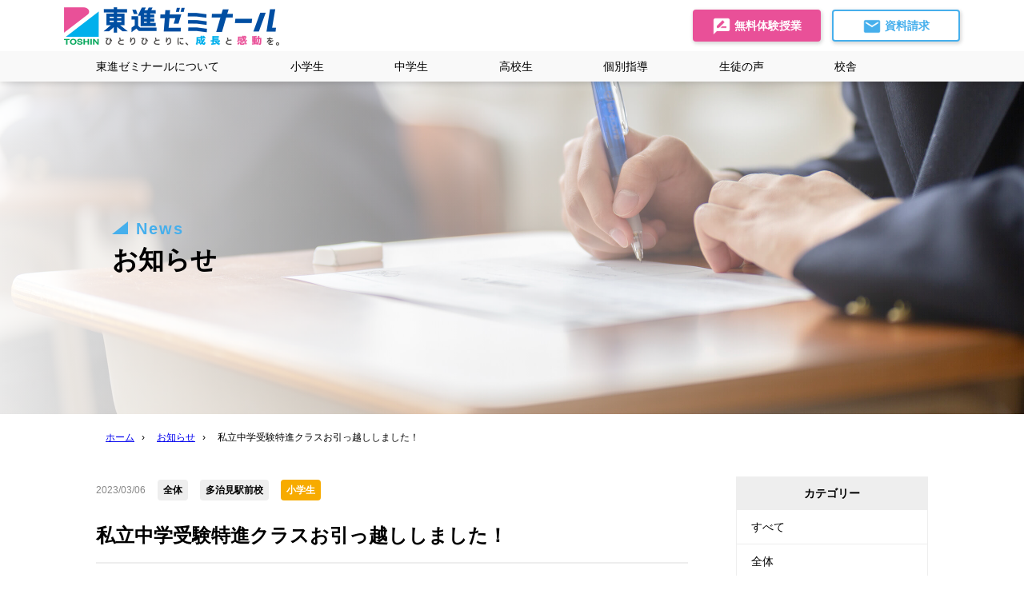

--- FILE ---
content_type: text/html; charset=UTF-8
request_url: https://toshin-seminar.co.jp/3416/
body_size: 15385
content:
<!doctype html>
<html lang="ja">
<head prefix="og: http://ogp.me/ns#">
<meta charset="UTF-8">
<meta name="viewport" content="width=device-width, initial-scale=1">
<link rel="profile" href="https://gmpg.org/xfn/11">
<link rel="icon" href="/favicon.png" id="favicon">
<title>私立中学受験特進クラスお引っ越ししました！  |  岐阜県の学習塾 東進ゼミナール</title>
<meta name='robots' content='max-image-preview:large' />
<link rel='dns-prefetch' href='//static.addtoany.com' />
<link rel="alternate" type="application/rss+xml" title="岐阜県の学習塾 東進ゼミナール &raquo; フィード" href="https://toshin-seminar.co.jp/feed/" />
<link rel="alternate" type="application/rss+xml" title="岐阜県の学習塾 東進ゼミナール &raquo; コメントフィード" href="https://toshin-seminar.co.jp/comments/feed/" />
<link rel="alternate" title="oEmbed (JSON)" type="application/json+oembed" href="https://toshin-seminar.co.jp/wp-json/oembed/1.0/embed?url=https%3A%2F%2Ftoshin-seminar.co.jp%2F3416%2F" />
<link rel="alternate" title="oEmbed (XML)" type="text/xml+oembed" href="https://toshin-seminar.co.jp/wp-json/oembed/1.0/embed?url=https%3A%2F%2Ftoshin-seminar.co.jp%2F3416%2F&#038;format=xml" />
<style id='wp-img-auto-sizes-contain-inline-css'>
img:is([sizes=auto i],[sizes^="auto," i]){contain-intrinsic-size:3000px 1500px}
/*# sourceURL=wp-img-auto-sizes-contain-inline-css */
</style>
<style id='wp-emoji-styles-inline-css'>

	img.wp-smiley, img.emoji {
		display: inline !important;
		border: none !important;
		box-shadow: none !important;
		height: 1em !important;
		width: 1em !important;
		margin: 0 0.07em !important;
		vertical-align: -0.1em !important;
		background: none !important;
		padding: 0 !important;
	}
/*# sourceURL=wp-emoji-styles-inline-css */
</style>
<style id='wp-block-library-inline-css'>
:root{--wp-block-synced-color:#7a00df;--wp-block-synced-color--rgb:122,0,223;--wp-bound-block-color:var(--wp-block-synced-color);--wp-editor-canvas-background:#ddd;--wp-admin-theme-color:#007cba;--wp-admin-theme-color--rgb:0,124,186;--wp-admin-theme-color-darker-10:#006ba1;--wp-admin-theme-color-darker-10--rgb:0,107,160.5;--wp-admin-theme-color-darker-20:#005a87;--wp-admin-theme-color-darker-20--rgb:0,90,135;--wp-admin-border-width-focus:2px}@media (min-resolution:192dpi){:root{--wp-admin-border-width-focus:1.5px}}.wp-element-button{cursor:pointer}:root .has-very-light-gray-background-color{background-color:#eee}:root .has-very-dark-gray-background-color{background-color:#313131}:root .has-very-light-gray-color{color:#eee}:root .has-very-dark-gray-color{color:#313131}:root .has-vivid-green-cyan-to-vivid-cyan-blue-gradient-background{background:linear-gradient(135deg,#00d084,#0693e3)}:root .has-purple-crush-gradient-background{background:linear-gradient(135deg,#34e2e4,#4721fb 50%,#ab1dfe)}:root .has-hazy-dawn-gradient-background{background:linear-gradient(135deg,#faaca8,#dad0ec)}:root .has-subdued-olive-gradient-background{background:linear-gradient(135deg,#fafae1,#67a671)}:root .has-atomic-cream-gradient-background{background:linear-gradient(135deg,#fdd79a,#004a59)}:root .has-nightshade-gradient-background{background:linear-gradient(135deg,#330968,#31cdcf)}:root .has-midnight-gradient-background{background:linear-gradient(135deg,#020381,#2874fc)}:root{--wp--preset--font-size--normal:16px;--wp--preset--font-size--huge:42px}.has-regular-font-size{font-size:1em}.has-larger-font-size{font-size:2.625em}.has-normal-font-size{font-size:var(--wp--preset--font-size--normal)}.has-huge-font-size{font-size:var(--wp--preset--font-size--huge)}.has-text-align-center{text-align:center}.has-text-align-left{text-align:left}.has-text-align-right{text-align:right}.has-fit-text{white-space:nowrap!important}#end-resizable-editor-section{display:none}.aligncenter{clear:both}.items-justified-left{justify-content:flex-start}.items-justified-center{justify-content:center}.items-justified-right{justify-content:flex-end}.items-justified-space-between{justify-content:space-between}.screen-reader-text{border:0;clip-path:inset(50%);height:1px;margin:-1px;overflow:hidden;padding:0;position:absolute;width:1px;word-wrap:normal!important}.screen-reader-text:focus{background-color:#ddd;clip-path:none;color:#444;display:block;font-size:1em;height:auto;left:5px;line-height:normal;padding:15px 23px 14px;text-decoration:none;top:5px;width:auto;z-index:100000}html :where(.has-border-color){border-style:solid}html :where([style*=border-top-color]){border-top-style:solid}html :where([style*=border-right-color]){border-right-style:solid}html :where([style*=border-bottom-color]){border-bottom-style:solid}html :where([style*=border-left-color]){border-left-style:solid}html :where([style*=border-width]){border-style:solid}html :where([style*=border-top-width]){border-top-style:solid}html :where([style*=border-right-width]){border-right-style:solid}html :where([style*=border-bottom-width]){border-bottom-style:solid}html :where([style*=border-left-width]){border-left-style:solid}html :where(img[class*=wp-image-]){height:auto;max-width:100%}:where(figure){margin:0 0 1em}html :where(.is-position-sticky){--wp-admin--admin-bar--position-offset:var(--wp-admin--admin-bar--height,0px)}@media screen and (max-width:600px){html :where(.is-position-sticky){--wp-admin--admin-bar--position-offset:0px}}

/*# sourceURL=wp-block-library-inline-css */
</style><style id='wp-block-paragraph-inline-css'>
.is-small-text{font-size:.875em}.is-regular-text{font-size:1em}.is-large-text{font-size:2.25em}.is-larger-text{font-size:3em}.has-drop-cap:not(:focus):first-letter{float:left;font-size:8.4em;font-style:normal;font-weight:100;line-height:.68;margin:.05em .1em 0 0;text-transform:uppercase}body.rtl .has-drop-cap:not(:focus):first-letter{float:none;margin-left:.1em}p.has-drop-cap.has-background{overflow:hidden}:root :where(p.has-background){padding:1.25em 2.375em}:where(p.has-text-color:not(.has-link-color)) a{color:inherit}p.has-text-align-left[style*="writing-mode:vertical-lr"],p.has-text-align-right[style*="writing-mode:vertical-rl"]{rotate:180deg}
/*# sourceURL=https://toshin-seminar.co.jp/wp-includes/blocks/paragraph/style.min.css */
</style>
<style id='global-styles-inline-css'>
:root{--wp--preset--aspect-ratio--square: 1;--wp--preset--aspect-ratio--4-3: 4/3;--wp--preset--aspect-ratio--3-4: 3/4;--wp--preset--aspect-ratio--3-2: 3/2;--wp--preset--aspect-ratio--2-3: 2/3;--wp--preset--aspect-ratio--16-9: 16/9;--wp--preset--aspect-ratio--9-16: 9/16;--wp--preset--color--black: #000000;--wp--preset--color--cyan-bluish-gray: #abb8c3;--wp--preset--color--white: #ffffff;--wp--preset--color--pale-pink: #f78da7;--wp--preset--color--vivid-red: #cf2e2e;--wp--preset--color--luminous-vivid-orange: #ff6900;--wp--preset--color--luminous-vivid-amber: #fcb900;--wp--preset--color--light-green-cyan: #7bdcb5;--wp--preset--color--vivid-green-cyan: #00d084;--wp--preset--color--pale-cyan-blue: #8ed1fc;--wp--preset--color--vivid-cyan-blue: #0693e3;--wp--preset--color--vivid-purple: #9b51e0;--wp--preset--gradient--vivid-cyan-blue-to-vivid-purple: linear-gradient(135deg,rgb(6,147,227) 0%,rgb(155,81,224) 100%);--wp--preset--gradient--light-green-cyan-to-vivid-green-cyan: linear-gradient(135deg,rgb(122,220,180) 0%,rgb(0,208,130) 100%);--wp--preset--gradient--luminous-vivid-amber-to-luminous-vivid-orange: linear-gradient(135deg,rgb(252,185,0) 0%,rgb(255,105,0) 100%);--wp--preset--gradient--luminous-vivid-orange-to-vivid-red: linear-gradient(135deg,rgb(255,105,0) 0%,rgb(207,46,46) 100%);--wp--preset--gradient--very-light-gray-to-cyan-bluish-gray: linear-gradient(135deg,rgb(238,238,238) 0%,rgb(169,184,195) 100%);--wp--preset--gradient--cool-to-warm-spectrum: linear-gradient(135deg,rgb(74,234,220) 0%,rgb(151,120,209) 20%,rgb(207,42,186) 40%,rgb(238,44,130) 60%,rgb(251,105,98) 80%,rgb(254,248,76) 100%);--wp--preset--gradient--blush-light-purple: linear-gradient(135deg,rgb(255,206,236) 0%,rgb(152,150,240) 100%);--wp--preset--gradient--blush-bordeaux: linear-gradient(135deg,rgb(254,205,165) 0%,rgb(254,45,45) 50%,rgb(107,0,62) 100%);--wp--preset--gradient--luminous-dusk: linear-gradient(135deg,rgb(255,203,112) 0%,rgb(199,81,192) 50%,rgb(65,88,208) 100%);--wp--preset--gradient--pale-ocean: linear-gradient(135deg,rgb(255,245,203) 0%,rgb(182,227,212) 50%,rgb(51,167,181) 100%);--wp--preset--gradient--electric-grass: linear-gradient(135deg,rgb(202,248,128) 0%,rgb(113,206,126) 100%);--wp--preset--gradient--midnight: linear-gradient(135deg,rgb(2,3,129) 0%,rgb(40,116,252) 100%);--wp--preset--font-size--small: 13px;--wp--preset--font-size--medium: 20px;--wp--preset--font-size--large: 36px;--wp--preset--font-size--x-large: 42px;--wp--preset--spacing--20: 0.44rem;--wp--preset--spacing--30: 0.67rem;--wp--preset--spacing--40: 1rem;--wp--preset--spacing--50: 1.5rem;--wp--preset--spacing--60: 2.25rem;--wp--preset--spacing--70: 3.38rem;--wp--preset--spacing--80: 5.06rem;--wp--preset--shadow--natural: 6px 6px 9px rgba(0, 0, 0, 0.2);--wp--preset--shadow--deep: 12px 12px 50px rgba(0, 0, 0, 0.4);--wp--preset--shadow--sharp: 6px 6px 0px rgba(0, 0, 0, 0.2);--wp--preset--shadow--outlined: 6px 6px 0px -3px rgb(255, 255, 255), 6px 6px rgb(0, 0, 0);--wp--preset--shadow--crisp: 6px 6px 0px rgb(0, 0, 0);}:where(.is-layout-flex){gap: 0.5em;}:where(.is-layout-grid){gap: 0.5em;}body .is-layout-flex{display: flex;}.is-layout-flex{flex-wrap: wrap;align-items: center;}.is-layout-flex > :is(*, div){margin: 0;}body .is-layout-grid{display: grid;}.is-layout-grid > :is(*, div){margin: 0;}:where(.wp-block-columns.is-layout-flex){gap: 2em;}:where(.wp-block-columns.is-layout-grid){gap: 2em;}:where(.wp-block-post-template.is-layout-flex){gap: 1.25em;}:where(.wp-block-post-template.is-layout-grid){gap: 1.25em;}.has-black-color{color: var(--wp--preset--color--black) !important;}.has-cyan-bluish-gray-color{color: var(--wp--preset--color--cyan-bluish-gray) !important;}.has-white-color{color: var(--wp--preset--color--white) !important;}.has-pale-pink-color{color: var(--wp--preset--color--pale-pink) !important;}.has-vivid-red-color{color: var(--wp--preset--color--vivid-red) !important;}.has-luminous-vivid-orange-color{color: var(--wp--preset--color--luminous-vivid-orange) !important;}.has-luminous-vivid-amber-color{color: var(--wp--preset--color--luminous-vivid-amber) !important;}.has-light-green-cyan-color{color: var(--wp--preset--color--light-green-cyan) !important;}.has-vivid-green-cyan-color{color: var(--wp--preset--color--vivid-green-cyan) !important;}.has-pale-cyan-blue-color{color: var(--wp--preset--color--pale-cyan-blue) !important;}.has-vivid-cyan-blue-color{color: var(--wp--preset--color--vivid-cyan-blue) !important;}.has-vivid-purple-color{color: var(--wp--preset--color--vivid-purple) !important;}.has-black-background-color{background-color: var(--wp--preset--color--black) !important;}.has-cyan-bluish-gray-background-color{background-color: var(--wp--preset--color--cyan-bluish-gray) !important;}.has-white-background-color{background-color: var(--wp--preset--color--white) !important;}.has-pale-pink-background-color{background-color: var(--wp--preset--color--pale-pink) !important;}.has-vivid-red-background-color{background-color: var(--wp--preset--color--vivid-red) !important;}.has-luminous-vivid-orange-background-color{background-color: var(--wp--preset--color--luminous-vivid-orange) !important;}.has-luminous-vivid-amber-background-color{background-color: var(--wp--preset--color--luminous-vivid-amber) !important;}.has-light-green-cyan-background-color{background-color: var(--wp--preset--color--light-green-cyan) !important;}.has-vivid-green-cyan-background-color{background-color: var(--wp--preset--color--vivid-green-cyan) !important;}.has-pale-cyan-blue-background-color{background-color: var(--wp--preset--color--pale-cyan-blue) !important;}.has-vivid-cyan-blue-background-color{background-color: var(--wp--preset--color--vivid-cyan-blue) !important;}.has-vivid-purple-background-color{background-color: var(--wp--preset--color--vivid-purple) !important;}.has-black-border-color{border-color: var(--wp--preset--color--black) !important;}.has-cyan-bluish-gray-border-color{border-color: var(--wp--preset--color--cyan-bluish-gray) !important;}.has-white-border-color{border-color: var(--wp--preset--color--white) !important;}.has-pale-pink-border-color{border-color: var(--wp--preset--color--pale-pink) !important;}.has-vivid-red-border-color{border-color: var(--wp--preset--color--vivid-red) !important;}.has-luminous-vivid-orange-border-color{border-color: var(--wp--preset--color--luminous-vivid-orange) !important;}.has-luminous-vivid-amber-border-color{border-color: var(--wp--preset--color--luminous-vivid-amber) !important;}.has-light-green-cyan-border-color{border-color: var(--wp--preset--color--light-green-cyan) !important;}.has-vivid-green-cyan-border-color{border-color: var(--wp--preset--color--vivid-green-cyan) !important;}.has-pale-cyan-blue-border-color{border-color: var(--wp--preset--color--pale-cyan-blue) !important;}.has-vivid-cyan-blue-border-color{border-color: var(--wp--preset--color--vivid-cyan-blue) !important;}.has-vivid-purple-border-color{border-color: var(--wp--preset--color--vivid-purple) !important;}.has-vivid-cyan-blue-to-vivid-purple-gradient-background{background: var(--wp--preset--gradient--vivid-cyan-blue-to-vivid-purple) !important;}.has-light-green-cyan-to-vivid-green-cyan-gradient-background{background: var(--wp--preset--gradient--light-green-cyan-to-vivid-green-cyan) !important;}.has-luminous-vivid-amber-to-luminous-vivid-orange-gradient-background{background: var(--wp--preset--gradient--luminous-vivid-amber-to-luminous-vivid-orange) !important;}.has-luminous-vivid-orange-to-vivid-red-gradient-background{background: var(--wp--preset--gradient--luminous-vivid-orange-to-vivid-red) !important;}.has-very-light-gray-to-cyan-bluish-gray-gradient-background{background: var(--wp--preset--gradient--very-light-gray-to-cyan-bluish-gray) !important;}.has-cool-to-warm-spectrum-gradient-background{background: var(--wp--preset--gradient--cool-to-warm-spectrum) !important;}.has-blush-light-purple-gradient-background{background: var(--wp--preset--gradient--blush-light-purple) !important;}.has-blush-bordeaux-gradient-background{background: var(--wp--preset--gradient--blush-bordeaux) !important;}.has-luminous-dusk-gradient-background{background: var(--wp--preset--gradient--luminous-dusk) !important;}.has-pale-ocean-gradient-background{background: var(--wp--preset--gradient--pale-ocean) !important;}.has-electric-grass-gradient-background{background: var(--wp--preset--gradient--electric-grass) !important;}.has-midnight-gradient-background{background: var(--wp--preset--gradient--midnight) !important;}.has-small-font-size{font-size: var(--wp--preset--font-size--small) !important;}.has-medium-font-size{font-size: var(--wp--preset--font-size--medium) !important;}.has-large-font-size{font-size: var(--wp--preset--font-size--large) !important;}.has-x-large-font-size{font-size: var(--wp--preset--font-size--x-large) !important;}
/*# sourceURL=global-styles-inline-css */
</style>

<style id='classic-theme-styles-inline-css'>
/*! This file is auto-generated */
.wp-block-button__link{color:#fff;background-color:#32373c;border-radius:9999px;box-shadow:none;text-decoration:none;padding:calc(.667em + 2px) calc(1.333em + 2px);font-size:1.125em}.wp-block-file__button{background:#32373c;color:#fff;text-decoration:none}
/*# sourceURL=/wp-includes/css/classic-themes.min.css */
</style>
<link rel='stylesheet' id='contact-form-7-css' href='https://toshin-seminar.co.jp/wp-content/plugins/contact-form-7/includes/css/styles.css?ver=6.1.4' media='all' />
<link rel='stylesheet' id='toc-screen-css' href='https://toshin-seminar.co.jp/wp-content/plugins/table-of-contents-plus/screen.min.css?ver=2411.1' media='all' />
<link rel='stylesheet' id='addtoany-css' href='https://toshin-seminar.co.jp/wp-content/plugins/add-to-any/addtoany.min.css?ver=1.16' media='all' />
<link rel='stylesheet' id='jquery-ui-smoothness-css' href='https://toshin-seminar.co.jp/wp-content/plugins/contact-form-7/includes/js/jquery-ui/themes/smoothness/jquery-ui.min.css?ver=1.12.1' media='screen' />
<script id="addtoany-core-js-before">
window.a2a_config=window.a2a_config||{};a2a_config.callbacks=[];a2a_config.overlays=[];a2a_config.templates={};a2a_localize = {
	Share: "共有",
	Save: "ブックマーク",
	Subscribe: "購読",
	Email: "メール",
	Bookmark: "ブックマーク",
	ShowAll: "すべて表示する",
	ShowLess: "小さく表示する",
	FindServices: "サービスを探す",
	FindAnyServiceToAddTo: "追加するサービスを今すぐ探す",
	PoweredBy: "Powered by",
	ShareViaEmail: "メールでシェアする",
	SubscribeViaEmail: "メールで購読する",
	BookmarkInYourBrowser: "ブラウザにブックマーク",
	BookmarkInstructions: "このページをブックマークするには、 Ctrl+D または \u2318+D を押下。",
	AddToYourFavorites: "お気に入りに追加",
	SendFromWebOrProgram: "任意のメールアドレスまたはメールプログラムから送信",
	EmailProgram: "メールプログラム",
	More: "詳細&#8230;",
	ThanksForSharing: "共有ありがとうございます !",
	ThanksForFollowing: "フォローありがとうございます !"
};


//# sourceURL=addtoany-core-js-before
</script>
<script defer src="https://static.addtoany.com/menu/page.js" id="addtoany-core-js"></script>
<script src="https://toshin-seminar.co.jp/wp-includes/js/jquery/jquery.min.js?ver=3.7.1" id="jquery-core-js"></script>
<script src="https://toshin-seminar.co.jp/wp-includes/js/jquery/jquery-migrate.min.js?ver=3.4.1" id="jquery-migrate-js"></script>
<script defer src="https://toshin-seminar.co.jp/wp-content/plugins/add-to-any/addtoany.min.js?ver=1.1" id="addtoany-jquery-js"></script>
<link rel="https://api.w.org/" href="https://toshin-seminar.co.jp/wp-json/" /><link rel="alternate" title="JSON" type="application/json" href="https://toshin-seminar.co.jp/wp-json/wp/v2/posts/3416" /><link rel="EditURI" type="application/rsd+xml" title="RSD" href="https://toshin-seminar.co.jp/xmlrpc.php?rsd" />
<meta name="generator" content="WordPress 6.9" />
<link rel="canonical" href="https://toshin-seminar.co.jp/3416/" />
<link rel='shortlink' href='https://toshin-seminar.co.jp/?p=3416' />
<link rel="icon" href="https://toshin-seminar.co.jp/wp-content/uploads/2023/08/東進ファビコン.jpg" sizes="32x32" />
<link rel="icon" href="https://toshin-seminar.co.jp/wp-content/uploads/2023/08/東進ファビコン.jpg" sizes="192x192" />
<link rel="apple-touch-icon" href="https://toshin-seminar.co.jp/wp-content/uploads/2023/08/東進ファビコン.jpg" />
<meta name="msapplication-TileImage" content="https://toshin-seminar.co.jp/wp-content/uploads/2023/08/東進ファビコン.jpg" />
		<style id="wp-custom-css">
			/*画像中央合わせ*/
.aligncenter {
    margin-left: auto;
    margin-right: auto;
}

/*余白左右のみ*/
.padding01{
padding:0px 30px 0px 30px;
}

/*余白左右のみ広め*/
.padding02{
padding:0px 60px 0px 60px;
}

/*余白左右下狭め*/
.padding03{
padding:0px 10px 10px 10px;
}

/*余白左右下広め*/
.padding04{
padding:0px 30px 10px 30px;
}

/*余白左右上下広め*/
.padding05{
padding:10px 30px 30px 30px;
}


/*高校部*/
.schoolborder01{
border:1px solid white;
background-color: white;
padding:30px;
}

/*インライン画像位置中央*/
.inlinecenter{
  vertical-align: middle;
}

/*全幅*/
.full-width {
    margin: 0 calc(50% - 50vw);
    padding: 5em calc(50vw - 50%);
}

.schoolborder02{
border:1px solid black;
background-color: white;
padding:30px;
}
.schoolborder03{
padding:0px 30px 0px 30px;
border-radius:10px 10px 10px 10px /10px 10px 10px 10px ;
}

.schoolborder04{
border:1px solid white;
background-color: white;
padding:10px 30px 10px 30px;
}

/*ウイル*/
.courseborder01{
border:2px solid orange;
background-color: #ffffaa;
padding:10px 30px 30px 30px;
border-radius:10px 10px 10px 10px /10px 10px 10px 10px ;
}

.privateborder01{
border:2px solid #0693E3;
padding:10px 30px 30px 30px;
}

.privateborder02{
border:2px solid white;
padding:10px 30px 30px 30px;
}

.voiceborder01{
border:2px solid orange;
background-color: #ffffaa;
padding:10px 20px 10px 20px;
border-radius:10px 10px 10px 10px /10px 10px 10px 10px ;
}

.faqborder01{
border:3px solid #0693E3;
background-color: #ffffff;
padding:30px;
border-radius:10px 10px 10px 10px /10px 10px 10px 10px ;
}

/* 東進衛星予備校関連 ここから*/
.TEYborder01{
border:5px solid white;
background-color: #009481;
padding:10px 10px 10px 10px;
border-radius:10px 10px 10px 10px /10px 10px 10px 10px ;
}

.TEYborder02{
border:5px solid #009481;
background-color: #009481;
padding:30px 30px 10px 30px;
}

.TEYborder03{
border:2px solid white;
background-color: #009481;
padding:10px 30px 10px 30px;
}

.TEY_background{
background-color: #009481;
}
/* 東進衛星予備校関連 ここまで*/



/* アニメふわふわ ここから*/
.fuwafuwa {
  animation: fuwafuwa 3s ease-in-out infinite alternate;
  background: url(../img/ico-apple.svg) no-repeat center center / 60px auto;
  display: inline-block;
  transition: 1.5s ease-in-out;
  width: 70px;
  height: 70px;
  margin-top: 15px;
}
 
@keyframes fuwafuwa {
  0% {
    transform:translate(0, 0) rotate(-7deg);
  }
  50% {
    transform:translate(0, -7px) rotate(0deg);
  }
  100% {
    transform:translate(0, 0) rotate(7deg);
  }
}
/* アニメふわふわ ここまで*/


/* 点滅 ここから*/
.blink {
	animation: blinking 1s ease-in-out infinite alternate;
}
 
@keyframes blinking {
	0% {opacity: 0;}
	100% {opacity: 1;}
}
/* 点滅 ここまで*/


/*LINE関連ここから*/
.line-block2 h3{
  color: #fff;
  padding: 1em;
  text-align: center;
  margin-bottom: 0;
}
.line-green2 {
  background-color: #44A644;
}
.line-register2{
  display: flex;
  flex-wrap: wrap;
  justify-content: center;
  margin: 0 auto;
  background-color: #fafafa;
}
.line-school-btn2 {
  padding: 10px;
  background-color: #fff;
  width: 140px;
  margin: 10px;
  font-size: 18px;
  border-radius: 5px;
  border: solid 3px #44A644;
  text-align: center;
	font-weight: bold;
  color: #44A644;
}
.line-school-btnW {
  padding: 10px;
  background-color: #fafafa;
  width: 140px;
  margin: 10px;
  font-size: 18px;
  border-radius: 5px;
  border: solid 3px #ffffff;
  text-align: center;
	font-weight: bold;
  color: #ffffff;
}

.line-register2 a{
  text-decoration: none;
}
/*LINE関連ここまで*/


@media screen and (min-width: 768px){
.br-sp {display: none; }
}

		</style>
		
  <meta name="description" content="私立中学特進部は２月２７日に駅南にお引っ越ししました。 多治見市本町２丁目５２番地　VESSEL　1階 東濃信用金庫本店の裏手、JAとうと駅前支店横です。 引き続き新年度生募集中です。 お問い合わせは　０５７２－５６－１ [&hellip;]">


<!-- Google Tag Manager -->
<script>(function(w,d,s,l,i){w[l]=w[l]||[];w[l].push({'gtm.start':
new Date().getTime(),event:'gtm.js'});var f=d.getElementsByTagName(s)[0],
j=d.createElement(s),dl=l!='dataLayer'?'&l='+l:'';j.async=true;j.src=
'https://www.googletagmanager.com/gtm.js?id='+i+dl;f.parentNode.insertBefore(j,f);
})(window,document,'script','dataLayer','GTM-5LJ5F5J');</script>
<!-- End Google Tag Manager -->

<meta name="og:url" content="https://toshin-seminar.co.jp/3416/">
<meta name="og:title" content="私立中学受験特進クラスお引っ越ししました！  |  岐阜県の学習塾 東進ゼミナール">
  <meta name="og:description" content="私立中学特進部は２月２７日に駅南にお引っ越ししました。 多治見市本町２丁目５２番地　VESSEL　1階 東濃信用金庫本店の裏手、JAとうと駅前支店横です。 引き続き新年度生募集中です。 お問い合わせは　０５７２－５６－１ [&hellip;]">
<meta name="og:type" content="article">
<meta name="twitter:card" content="summary">

<script src="https://toshin-seminar.co.jp/wp-content/themes/yoshimoaru/js/jquery-3.5.1.min.js"></script>
<script src="https://cdnjs.cloudflare.com/ajax/libs/iScroll/5.2.0/iscroll.min.js"></script>
<script src="https://cdnjs.cloudflare.com/ajax/libs/drawer/3.2.2/js/drawer.min.js"></script>
<script src="https://toshin-seminar.co.jp/wp-content/themes/yoshimoaru/js/slick/slick.min.js"></script>
<script src="https://toshin-seminar.co.jp/wp-content/themes/yoshimoaru/js/wpcf7.js"></script>

<link href="https://use.fontawesome.com/releases/v5.6.1/css/all.css" rel="stylesheet">
<link rel="stylesheet" href="https://cdnjs.cloudflare.com/ajax/libs/drawer/3.2.2/css/drawer.min.css">
<link rel="stylesheet" href="https://toshin-seminar.co.jp/wp-content/themes/yoshimoaru/js/slick/slick.css">
<link rel="stylesheet" href="https://toshin-seminar.co.jp/wp-content/themes/yoshimoaru/js/slick/slick-theme.css">

<script src="https://toshin-seminar.co.jp/wp-content/themes/yoshimoaru-child/js/site-main.js"></script>

<link rel="stylesheet" href="https://toshin-seminar.co.jp/wp-content/themes/yoshimoaru/css/reset.css">
<link rel="stylesheet" href="https://toshin-seminar.co.jp/wp-content/themes/yoshimoaru-child/css/util.css">
<link rel="stylesheet" href="https://toshin-seminar.co.jp/wp-content/themes/yoshimoaru-child/css/base.css">
<link rel="stylesheet" href="https://toshin-seminar.co.jp/wp-content/themes/yoshimoaru-child/css/global.css">
<link rel="stylesheet" href="https://toshin-seminar.co.jp/wp-content/themes/yoshimoaru-child/css/layout.css">
<link rel="stylesheet" href="https://toshin-seminar.co.jp/wp-content/themes/yoshimoaru/css/mv.css">
  <link rel="stylesheet" href="https://toshin-seminar.co.jp/wp-content/themes/yoshimoaru-child/css/mv-add.css">
<link rel="stylesheet" href="https://toshin-seminar.co.jp/wp-content/themes/yoshimoaru-child/css/parts.css">
<link rel="stylesheet" href="https://toshin-seminar.co.jp/wp-content/themes/yoshimoaru/css/widget.css">
<link rel="stylesheet" href="https://toshin-seminar.co.jp/wp-content/themes/yoshimoaru/css/form.css">
<link rel="stylesheet" href="https://toshin-seminar.co.jp/wp-content/themes/yoshimoaru-child/css/form-add.css">
<link rel="stylesheet" href="https://toshin-seminar.co.jp/wp-content/themes/yoshimoaru-child/css/sidebar.css">
<link rel="stylesheet" href="https://toshin-seminar.co.jp/wp-content/themes/yoshimoaru-child/css/archive.css">
<link rel="stylesheet" href="https://toshin-seminar.co.jp/wp-content/themes/yoshimoaru-child/css/entry.css">
<link rel="stylesheet" href="https://toshin-seminar.co.jp/wp-content/themes/yoshimoaru-child/css/entry-content.css">
<link rel="stylesheet" href="https://toshin-seminar.co.jp/wp-content/themes/yoshimoaru-child/css/page.css">



</head>
<body class="wp-singular post-template-default single single-post postid-3416 single-format-standard wp-theme-yoshimoaru wp-child-theme-yoshimoaru-child -post-type-post drawer drawer--right">
    
<!-- Google Tag Manager (noscript) -->
<noscript><iframe src="https://www.googletagmanager.com/ns.html?id=GTM-5LJ5F5J"
height="0" width="0" style="display:none;visibility:hidden"></iframe></noscript>
<!-- End Google Tag Manager (noscript) -->
<div class="gl-fixed  sp-only">
  <a href="https://toshin-seminar.co.jp/trial/" class="btn  -trial">
    <img src="https://toshin-seminar.co.jp/wp-content/themes/yoshimoaru-child/images/btn-icon-trial.png">
    無料体験授業
  </a>
  <a href="https://toshin-seminar.co.jp/contact/" class="btn  -contact">
    <img src="https://toshin-seminar.co.jp/wp-content/themes/yoshimoaru-child/images/btn-icon-contact.png">
    資料請求
  </a>
</div>

<div class="gl-h">
  <div class="gl-h-container -color-light -opacity-opaque -pos-fix">
    <div class="gl-h-block  -top  gl-width  ly-pad">
      <div class="gl-h-logo">        <a href="https://toshin-seminar.co.jp/">
          <img src="https://toshin-seminar.co.jp/wp-content/themes/yoshimoaru-child/images/logo.png" alt="東進ゼミナール"></a>
      </div>        

      <button type="button" class="drawer-toggle  drawer-hamburger  sp-only">
        <span class="sr-only">toggle navigation</span>
        <span class="drawer-hamburger-icon"></span>
      </button>

      <div class="gl-h-nav-buttons  pctb-only">
        <a href="https://toshin-seminar.co.jp/trial/" class="btn  -trial">
          <img src="https://toshin-seminar.co.jp/wp-content/themes/yoshimoaru-child/images/btn-icon-trial.png">
          無料体験授業
        </a>
        <a href="https://toshin-seminar.co.jp/contact/" class="btn  -contact">
          <img src="https://toshin-seminar.co.jp/wp-content/themes/yoshimoaru-child/images/btn-icon-contact.png">
          資料請求
        </a>
      </div>
    </div><!-- /gl-h-block -->
    
    <div class="gl-h-block  -bottom">
      <nav class="gl-h-nav  ly-width  ly-pad  drawer-nav">
        <ul class="menu">
          <li><a href="https://toshin-seminar.co.jp/about-us/">
            東進ゼミナールについて</a></li>
          <li class="-has-children  -school-children">
            <a href="https://toshin-seminar.co.jp/school-children/">
              <span class="-fig  sp-only">
                <img src="https://toshin-seminar.co.jp/wp-content/themes/yoshimoaru-child/images/sp-menu-img-1.png">
              </span>
              <span class="-cnt">
                小学生<span class="sp-only">コース</span>
              </span>
            </a>
            <div class="-children">
              <div class="pctb-gl-width  pctb-ly-pad">
              <dl>
                <dt class="pctb-only">
                  <a href="https://toshin-seminar.co.jp/school-children/">
                    <span class="-fig">
                      <img src="https://toshin-seminar.co.jp/wp-content/themes/yoshimoaru-child/images/sp-menu-img-1.png">
                    </span>
                    <span class="-cnt">
                      小学生コース
                    </span>
                  </a>
                </dt>
                <dd>
                  <ul>
                    <li><a href="https://toshin-seminar.co.jp/school-children/s-class/">
                      集団授業（小5〜小6）</a></li>
                    <li><a href="https://toshin-seminar.co.jp/school-children/s-individual/">
                      個別指導（小3〜小6）</a></li>
                    <li><a href="https://toshin-seminar.co.jp/online-k/">
                      オンライン家庭教師</a></li>
                    <!--<li><a href="https://toshin-seminar.co.jp/school-children/s-examination/">
                      私立中学受験（小4〜小6）</a></li>-->
                    <li><a href="https://toshin-seminar.co.jp/school-children/manasapo/">
                      まなさぽ！（小1〜小6）</a></li>
                    <li><a href="https://toshin-seminar.co.jp/school-children/programming-cloud/">
                      プロクラ（小1〜中3）</a></li>
                    <li><a href="https://toshin-seminar.co.jp/sokudokuryoku/">
                      速読解力講座</a></li>
                  </ul>
                </dd>
              </dl>
              </div>
            </div><!-- /-children -->
          </li>
          <li class="-has-children  -junior-high-school">
            <a href="https://toshin-seminar.co.jp/junior-high-school/">
              <span class="-fig  sp-only">
                <img src="https://toshin-seminar.co.jp/wp-content/themes/yoshimoaru-child/images/sp-menu-img-2.png">
              </span>
              <span class="-cnt">            
                中学生<span class="sp-only">コース</span>
              </span>
            </a>
            <div class="-children">
              <div class="pctb-gl-width  pctb-ly-pad">
              <dl>
                <dt class="pctb-only">
                  <a href="https://toshin-seminar.co.jp/junior-high-school/">
                    <span class="-fig">
                      <img src="https://toshin-seminar.co.jp/wp-content/themes/yoshimoaru-child/images/sp-menu-img-2.png">
                    </span>
                    <span class="-cnt">            
                      中学生コース
                    </span>
                  </a>
                </dt>
                <dd>
                  <ul>
                    <li><a href="https://toshin-seminar.co.jp/junior-high-school/c-class/">
                      集団授業（中1〜中3）</a></li>
                    <li><a href="https://toshin-seminar.co.jp/junior-high-school/c-individual">
                      個別指導（中1〜中3）</a></li>
                    <li><a href="https://toshin-seminar.co.jp/online-k/">
                      オンライン家庭教師</a></li>                    
                    <li><a href="https://toshin-seminar.co.jp/school-children/programming-cloud/">
                      プロクラ（小1〜中3）</a></li>
                    <li><a href="https://toshin-seminar.co.jp/sokudokuryoku/">
                      速読解力講座</a></li>
                  </ul>
                </dd>
              </dl>
              </div>
            </div><!-- /-children -->
          </li>            
          <li class="-has-children  -high-school">
            <a href="https://toshin-seminar.co.jp/high-school/">
              <span class="-fig  sp-only">
                <img src="https://toshin-seminar.co.jp/wp-content/themes/yoshimoaru-child/images/sp-menu-img-3.png">
              </span>
              <span class="-cnt">              
                高校生<span class="sp-only">コース</span>
              </span>
            </a>
            <div class="-children">
              <div class="pctb-gl-width  pctb-ly-pad">
              <dl>
                <dt class="pctb-only">
                  <a href="https://toshin-seminar.co.jp/high-school/">
                    <span class="-fig">
                      <img src="https://toshin-seminar.co.jp/wp-content/themes/yoshimoaru-child/images/sp-menu-img-3.png">
                    </span>
                    <span class="-cnt">              
                      高校生コース
                    </span>
                  </a>
                </dt>
                <dd>
                  <ul>
                    <li><a href="https://toshin-seminar.co.jp/high-school/eisei/">
                      IT授業（東進衛星予備校）</a></li>
                    <li><a href="https://toshin-seminar.co.jp/high-school/k-individual/">
                      個別指導（高1〜高3）</a></li>
                    <li><a href="https://toshin-seminar.co.jp/high-school-2/">
                      高等学校対応コース</a></li>                    
                    <li><a href="https://toshin-seminar.co.jp/online-k/">
                      オンライン家庭教師</a></li>                    
                    <li><a href="https://toshin-seminar.co.jp/sokudokuryoku/">
                      速読解力講座</a></li>
                  </ul>
                </dd>
              </dl>
              </div>
            </div><!-- /-children -->
          </li>
          <li><a href="https://toshin-seminar.co.jp/individual-guidance/">
            <span class="-fig  sp-only">
              <img src="https://toshin-seminar.co.jp/wp-content/themes/yoshimoaru-child/images/sp-menu-img-4.png">
            </span>
            <span class="-cnt">              
              個別指導<span class="sp-only">コース</span>
            </span>
          </a></li>
          <li><a href="https://toshin-seminar.co.jp/voice/">
            生徒の声</a></li>
          <li><a href="https://toshin-seminar.co.jp/school/">
            校舎<span class="sp-only">案内</span></a></li>
        </ul>
      </nav>
    </div><!-- /gl-h-block -->

  </div><!-- /gl-h-container -->
</div><!-- /gl-h -->

<div class="ly-h">
  

<header class="mv  -txt-fix  -img-img">
  <div class="mv-inner">
    <div class="mv-item-area">
      <div class="mv-item-container">
        <div class="mv-item">
          <div class="mv-img">
            <img src="https://toshin-seminar.co.jp/wp-content/themes/yoshimoaru-child/images/mv-post.jpg">          </div>
        </div><!-- /mv-item -->
      </div><!-- /mv-item-container -->
    </div><!-- /mv-item-area -->    
    <div class="mv-txt  ly-width  ly-pad">
      <div class="mv-txt-inner">
                <div class="mv-title">
                      <div class="-sub-title">News</div>
                                          <div class="-title">
              お知らせ                          </div>
                  </div>
              </div>
    </div><!-- /mv-txt -->
  </div><!-- /mv-inner -->
</header><!-- /mv -->
    <div class="breadcrumb  ly-width  ly-pad">
      <p vocab="https://schema.org/" typeof="BreadcrumbList">
              <span property="itemListElement" typeof="ListItem"
              class="breadcrumb-current">
                      <a href="https://toshin-seminar.co.jp" property="item" typeof="WebPage">
          <span property="name">
                              ホーム</span></a> &rsaquo;           <meta property="position" content="0">
        </span>
              <span property="itemListElement" typeof="ListItem"
              class="breadcrumb-current">
                      <a href="https://toshin-seminar.co.jp/news/" property="item" typeof="WebPage">
          <span property="name">
                              お知らせ</span></a> &rsaquo;           <meta property="position" content="1">
        </span>
              <span property="itemListElement" typeof="ListItem"
              class="breadcrumb-current">
          <span property="name">
                              私立中学受験特進クラスお引っ越ししました！</span>          <meta property="position" content="2">
        </span>
          </p>
  </div>
</div><!-- /ly-h -->
<div class="ly-body  ly-width  ly-pad">
  <div class="ly-main">
    <div class="ly-main-h  entry-meta">
      <span class="entry-published"><time class="entry-date  published"
      datetime="2023-03-06T21:50:19+09:00">
  2023/03/06</time>
</span>
      <span class="entry-term  -category  -overall">
      <span  class="">
      全体    </span>
  </span>
<span class="entry-term  -category  -tajimi-ekimae">
      <span  class="">
      多治見駅前校    </span>
  </span>
      <span class="entry-term  -course-cat  -school-children">
      <span >
      小学生    </span>
  </span>
    </div>

    <main class="main">
	    <article id="post-3416" class="entry single-entry post-3416 post type-post status-publish format-standard hentry category-overall category-tajimi-ekimae course-cat-school-children">
		  <header class="single-entry-h">
      <h1 class="entry-title">私立中学受験特進クラスお引っ越ししました！</h1>	  </header>
  
  
  <div class="entry-content">
		<div class="addtoany_share_save_container addtoany_content addtoany_content_top"><div class="a2a_kit a2a_kit_size_32 addtoany_list" data-a2a-url="https://toshin-seminar.co.jp/3416/" data-a2a-title="私立中学受験特進クラスお引っ越ししました！"><a class="a2a_button_facebook" href="https://www.addtoany.com/add_to/facebook?linkurl=https%3A%2F%2Ftoshin-seminar.co.jp%2F3416%2F&amp;linkname=%E7%A7%81%E7%AB%8B%E4%B8%AD%E5%AD%A6%E5%8F%97%E9%A8%93%E7%89%B9%E9%80%B2%E3%82%AF%E3%83%A9%E3%82%B9%E3%81%8A%E5%BC%95%E3%81%A3%E8%B6%8A%E3%81%97%E3%81%97%E3%81%BE%E3%81%97%E3%81%9F%EF%BC%81" title="Facebook" rel="nofollow noopener" target="_blank"></a><a class="a2a_button_x" href="https://www.addtoany.com/add_to/x?linkurl=https%3A%2F%2Ftoshin-seminar.co.jp%2F3416%2F&amp;linkname=%E7%A7%81%E7%AB%8B%E4%B8%AD%E5%AD%A6%E5%8F%97%E9%A8%93%E7%89%B9%E9%80%B2%E3%82%AF%E3%83%A9%E3%82%B9%E3%81%8A%E5%BC%95%E3%81%A3%E8%B6%8A%E3%81%97%E3%81%97%E3%81%BE%E3%81%97%E3%81%9F%EF%BC%81" title="X" rel="nofollow noopener" target="_blank"></a><a class="a2a_button_line" href="https://www.addtoany.com/add_to/line?linkurl=https%3A%2F%2Ftoshin-seminar.co.jp%2F3416%2F&amp;linkname=%E7%A7%81%E7%AB%8B%E4%B8%AD%E5%AD%A6%E5%8F%97%E9%A8%93%E7%89%B9%E9%80%B2%E3%82%AF%E3%83%A9%E3%82%B9%E3%81%8A%E5%BC%95%E3%81%A3%E8%B6%8A%E3%81%97%E3%81%97%E3%81%BE%E3%81%97%E3%81%9F%EF%BC%81" title="Line" rel="nofollow noopener" target="_blank"></a><a class="a2a_button_hatena" href="https://www.addtoany.com/add_to/hatena?linkurl=https%3A%2F%2Ftoshin-seminar.co.jp%2F3416%2F&amp;linkname=%E7%A7%81%E7%AB%8B%E4%B8%AD%E5%AD%A6%E5%8F%97%E9%A8%93%E7%89%B9%E9%80%B2%E3%82%AF%E3%83%A9%E3%82%B9%E3%81%8A%E5%BC%95%E3%81%A3%E8%B6%8A%E3%81%97%E3%81%97%E3%81%BE%E3%81%97%E3%81%9F%EF%BC%81" title="Hatena" rel="nofollow noopener" target="_blank"></a><a class="a2a_button_email" href="https://www.addtoany.com/add_to/email?linkurl=https%3A%2F%2Ftoshin-seminar.co.jp%2F3416%2F&amp;linkname=%E7%A7%81%E7%AB%8B%E4%B8%AD%E5%AD%A6%E5%8F%97%E9%A8%93%E7%89%B9%E9%80%B2%E3%82%AF%E3%83%A9%E3%82%B9%E3%81%8A%E5%BC%95%E3%81%A3%E8%B6%8A%E3%81%97%E3%81%97%E3%81%BE%E3%81%97%E3%81%9F%EF%BC%81" title="Email" rel="nofollow noopener" target="_blank"></a><a class="a2a_dd addtoany_share_save addtoany_share" href="https://www.addtoany.com/share"></a></div></div>
<p>私立中学特進部は２月２７日に駅南にお引っ越ししました。</p>



<p>多治見市本町２丁目５２番地　VESSEL　1階</p>



<p>東濃信用金庫本店の裏手、JAとうと駅前支店横です。</p>



<p>引き続き新年度生募集中です。</p>



<p>お問い合わせは　０５７２－５６－１５４７　まで</p>



<p class="has-white-color has-text-color" style="font-size:1px">可児市，各務原市、多治見市、美濃加茂市、関市、土岐市、瑞浪市にある学習塾、東進ゼミナール可児校、西可児校、各務原校、美濃加茂校、関校、多治見駅前校、多治見北部校、土岐校、瑞浪校です。個別指導、集団授業、自立学習、オンライン家庭教師等あらゆるニーズに即した指導を行っています。</p>
<div class="addtoany_share_save_container addtoany_content addtoany_content_bottom"><div class="a2a_kit a2a_kit_size_32 addtoany_list" data-a2a-url="https://toshin-seminar.co.jp/3416/" data-a2a-title="私立中学受験特進クラスお引っ越ししました！"><a class="a2a_button_facebook" href="https://www.addtoany.com/add_to/facebook?linkurl=https%3A%2F%2Ftoshin-seminar.co.jp%2F3416%2F&amp;linkname=%E7%A7%81%E7%AB%8B%E4%B8%AD%E5%AD%A6%E5%8F%97%E9%A8%93%E7%89%B9%E9%80%B2%E3%82%AF%E3%83%A9%E3%82%B9%E3%81%8A%E5%BC%95%E3%81%A3%E8%B6%8A%E3%81%97%E3%81%97%E3%81%BE%E3%81%97%E3%81%9F%EF%BC%81" title="Facebook" rel="nofollow noopener" target="_blank"></a><a class="a2a_button_x" href="https://www.addtoany.com/add_to/x?linkurl=https%3A%2F%2Ftoshin-seminar.co.jp%2F3416%2F&amp;linkname=%E7%A7%81%E7%AB%8B%E4%B8%AD%E5%AD%A6%E5%8F%97%E9%A8%93%E7%89%B9%E9%80%B2%E3%82%AF%E3%83%A9%E3%82%B9%E3%81%8A%E5%BC%95%E3%81%A3%E8%B6%8A%E3%81%97%E3%81%97%E3%81%BE%E3%81%97%E3%81%9F%EF%BC%81" title="X" rel="nofollow noopener" target="_blank"></a><a class="a2a_button_line" href="https://www.addtoany.com/add_to/line?linkurl=https%3A%2F%2Ftoshin-seminar.co.jp%2F3416%2F&amp;linkname=%E7%A7%81%E7%AB%8B%E4%B8%AD%E5%AD%A6%E5%8F%97%E9%A8%93%E7%89%B9%E9%80%B2%E3%82%AF%E3%83%A9%E3%82%B9%E3%81%8A%E5%BC%95%E3%81%A3%E8%B6%8A%E3%81%97%E3%81%97%E3%81%BE%E3%81%97%E3%81%9F%EF%BC%81" title="Line" rel="nofollow noopener" target="_blank"></a><a class="a2a_button_hatena" href="https://www.addtoany.com/add_to/hatena?linkurl=https%3A%2F%2Ftoshin-seminar.co.jp%2F3416%2F&amp;linkname=%E7%A7%81%E7%AB%8B%E4%B8%AD%E5%AD%A6%E5%8F%97%E9%A8%93%E7%89%B9%E9%80%B2%E3%82%AF%E3%83%A9%E3%82%B9%E3%81%8A%E5%BC%95%E3%81%A3%E8%B6%8A%E3%81%97%E3%81%97%E3%81%BE%E3%81%97%E3%81%9F%EF%BC%81" title="Hatena" rel="nofollow noopener" target="_blank"></a><a class="a2a_button_email" href="https://www.addtoany.com/add_to/email?linkurl=https%3A%2F%2Ftoshin-seminar.co.jp%2F3416%2F&amp;linkname=%E7%A7%81%E7%AB%8B%E4%B8%AD%E5%AD%A6%E5%8F%97%E9%A8%93%E7%89%B9%E9%80%B2%E3%82%AF%E3%83%A9%E3%82%B9%E3%81%8A%E5%BC%95%E3%81%A3%E8%B6%8A%E3%81%97%E3%81%97%E3%81%BE%E3%81%97%E3%81%9F%EF%BC%81" title="Email" rel="nofollow noopener" target="_blank"></a><a class="a2a_dd addtoany_share_save addtoany_share" href="https://www.addtoany.com/share"></a></div></div>            
  </div>

</article><!-- /#post-3416 -->
	  </main><!-- /main -->

        <div class="ly-main-f">
      <div class="back-link">
        <a href="https://toshin-seminar.co.jp/news/">一覧に戻る</a>
      </div>
    </div><!-- /ly-main-f -->
      </div>
  <aside class="ly-side  -right">
  <nav class="s-nav">
    <header class="s-nav-h">
      <h2>カテゴリー</h2>
    </header>
    <div class="s-nav-body">
      <ul>
        <li><a href="https://toshin-seminar.co.jp/news/">
          すべて</a> </li>        
        <li><a href="https://toshin-seminar.co.jp/category/overall/">全体</a></li><li><a href="https://toshin-seminar.co.jp/category/kani/">可児校</a></li><li><a href="https://toshin-seminar.co.jp/category/kagamigahara/">各務原校</a></li><li><a href="https://toshin-seminar.co.jp/category/tajimi-hokubu/">多治見北部校</a></li><li><a href="https://toshin-seminar.co.jp/category/tajimi-ekimae/">多治見駅前校</a></li><li><a href="https://toshin-seminar.co.jp/category/mizunami/">瑞浪校</a></li><li><a href="https://toshin-seminar.co.jp/category/minokamo/">美濃加茂校</a></li><li><a href="https://toshin-seminar.co.jp/category/nishi-kani/">西可児校</a></li><li><a href="https://toshin-seminar.co.jp/category/seki/">関校</a></li>      </ul>
    </div>
  </nav>

  <nav class="s-nav">
    <header class="s-nav-h">
      <h2>最近の記事</h2>
    </header>
    <div class="s-nav-body">
      <ul>
        <li><a href="https://toshin-seminar.co.jp/4220/">８チャレが始まります！</a></li><li><a href="https://toshin-seminar.co.jp/28526/">共通テストに臨む受験生のみなさんへ⑩</a></li><li><a href="https://toshin-seminar.co.jp/13069/">まなさぽ！無料体験会のご案内</a></li><li><a href="https://toshin-seminar.co.jp/1794/">【空き状況更新】小学生まなさぽ！</a></li><li><a href="https://toshin-seminar.co.jp/13963/">【重要】塾生への配布書面</a></li>      </ul>
    </div>
  </nav>
</aside><!-- /ly-side--right -->
</div><!-- /ly-body -->

<div class="ly-f">
    <div class="p-sec  -top-0">
  <aside class="lead-trial  sp-bg">
  <div class="ly-width  pctb-ly-pad">
    <div class="-cnt  sp-ly-pad">
      <div class="-catch">まずは実際に授業を受けてみよう</div>
      <div class="-title">
        <img src="https://toshin-seminar.co.jp/wp-content/themes/yoshimoaru-child/images/lead-trial-logo.png" alt="無料体験"><br class="sp-only">
        のお申し込み
      </div>
      <div class="-lead">
        東進ゼミナール各校では、無料体験を実施中です。<br>
        各校舎、または下記よりお気軽にお問い合わせください。
      </div>
      <ul class="pctb-tile-2">
        <li>
          <a href="https://toshin-seminar.co.jp/trial/" class="btn  -trial">
            <img src="https://toshin-seminar.co.jp/wp-content/themes/yoshimoaru-child/images/btn-icon-trial.png">
            無料体験のお申し込み</a>
        </li>
        <li>
          <a href="https://toshin-seminar.co.jp/contact/" class="btn  -contact">
            <img src="https://toshin-seminar.co.jp/wp-content/themes/yoshimoaru-child/images/btn-icon-contact.png">                  
            資料請求はこちら</a>
        </li>
      </ul>
    </div>
    <div class="-fig  sp-only">
      <img src="https://toshin-seminar.co.jp/wp-content/themes/yoshimoaru-child/images/lead-trial-bg.jpg">
    </div>
  </div>
</aside>
</div>

<div class="p-sec  ly-width  ly-pad  -top-0">
  <div class="top-banner">
  <div class="-inner pctb-tile-2">
      </div>
</div>
</div>

</div><!-- /ly-f -->

<footer class="gl-f  bg">
  <div class="gl-f-row  gl-width  ly-pad">
    <div class="gl-f-address">
      <h2 class="gl-f-logo">
        <a href="https://toshin-seminar.co.jp/" rel="home">
          <img src="https://toshin-seminar.co.jp/wp-content/themes/yoshimoaru-child/images/logo.png" alt="岐阜県の学習塾 東進ゼミナール">
        </a>
      </h2>
    </div>
  </div><!-- /gl-f-row -->

  <div class="gl-f-row  gl-width  ly-pad">
    <div class="gl-f-nav  pctb-tile-4">
      <div>
        <dl class="menu">
          <dt><a href="https://toshin-seminar.co.jp/about-us/">東進ゼミナールについて</dt>
        </dl>
        <dl class="menu">
          <dt><a href="https://toshin-seminar.co.jp/school-children/">小学生コース</a></dt>
          <dd>
            <ul>
              <li><a href="https://toshin-seminar.co.jp/school-children/s-class/">集団授業（小5〜小6）</a></li>
              <li><a href="https://toshin-seminar.co.jp/school-children/s-individual/">個別指導（小3〜小6）</a></li>
              <li><a href="https://toshin-seminar.co.jp/school-children/manasapo/">まなさぽ！（小1〜小6）</a></li>
              <li><a href="https://toshin-seminar.co.jp/school-children/programming-cloud/">プロクラ（小1〜中3）</a></li>
            </ul>
          </dd>
        </dl>
        <dl class="menu">
          <dt><a href="https://toshin-seminar.co.jp/junior-high-school/">中学生コース</a></dt>
          <dd>
            <ul>
              <li><a href="https://toshin-seminar.co.jp/junior-high-school/c-class/">集団授業（中1〜中3）</a></li>
              <li><a href="https://toshin-seminar.co.jp/junior-high-school/c-individual/">個別指導（中1〜中3）</a></li>
            </ul>
          </dd>
        </dl>
      </div>

      <div>
        <dl class="menu">
          <dt><a href="https://toshin-seminar.co.jp/high-school/">高校生コース</a></dt>
          <dd>
            <ul>
              <li><a href="https://toshin-seminar.co.jp/high-school/eisei/">IT授業（東進衛生予備校）</a></li>
              <li><a href="https://toshin-seminar.co.jp/high-school/k-individual/">個別指導（高1〜高3）</a></li>
              <li><a href="https://toshin-seminar.co.jp/high-school-2/">高等学校対応コース（高1〜高3）</a></li>
            </ul>
          </dd>
        </dl>
        <dl class="menu">
          <dt><a href="https://toshin-seminar.co.jp/individual-guidance/">個別指導コース</a></dt>
          <dd>
            <ul>
              <li><a href="https://toshin-seminar.co.jp/school-children/s-individual/">小学生</a></li>
              <li><a href="https://toshin-seminar.co.jp/junior-high-school/c-individual/">中学生</a></li>
              <li><a href="https://toshin-seminar.co.jp/high-school/k-individual/">高校生</a></li>
            </ul>
          </dd>
        </dl>
        <dl class="menu">
          <dt><a href="https://toshin-seminar.co.jp/online-k/">
                      オンライン家庭教師</a></dt>
        </dl>        
      </div>

      <div>
        <dl class="menu">
          <dt><a href="https://toshin-seminar.co.jp/school/">校舎一覧</a></dt>
          <dd>
            <ul>
                              <li>
                  <a href="https://toshin-seminar.co.jp/school/kani/">
                    可児校                  </a></li>
                              <li>
                  <a href="https://toshin-seminar.co.jp/school/nishi-kani/">
                    西可児校                  </a></li>
                              <li>
                  <a href="https://toshin-seminar.co.jp/school/tajimi-ekimae/">
                    多治見駅前校                  </a></li>
                              <li>
                  <a href="https://toshin-seminar.co.jp/school/tajimi-hokubu/">
                    多治見北部校                  </a></li>
                              <li>
                  <a href="https://toshin-seminar.co.jp/school/minokamo/">
                    美濃加茂校                  </a></li>
                              <li>
                  <a href="https://toshin-seminar.co.jp/school/mizunami/">
                    瑞浪校                  </a></li>
                              <li>
                  <a href="https://toshin-seminar.co.jp/school/seki/">
                    関校                  </a></li>
                              <li>
                  <a href="https://toshin-seminar.co.jp/school/kagamigahara/">
                    各務原校                  </a></li>
                            <!--
              <li><a href="https://toshin-seminar.co.jp/recruit/">採用情報</a></li>
              -->
            </ul>
          </dd>
        </dl>
      </div>
      <div>
        <div class="menu">
          <ul>
            <li><a href="https://toshin-seminar.co.jp/examination/">模試・検定一覧</a></li>
            <li><a href="https://toshin-seminar.co.jp/special-lecture/">季節講習</a></li>
            <li><a href="https://toshin-seminar.co.jp/pass-record/">合格実績</a></li>
            <li><a href="https://toshin-seminar.co.jp/voice/">生徒と保護者の声</a></li>
            <li><a href="https://toshin-seminar.co.jp/graduates/">卒業生の現在</a></li>
            <li><a href="https://toshin-seminar.co.jp/news/">お知らせ</a></li>
            <li><a href="https://toshin-seminar.co.jp/column/">コラム</a></li>
            <li><a href="https://toshin-seminar.co.jp/trial/">無料体験</a></li>
            <li><a href="https://toshin-seminar.co.jp/company/">会社概要</a></li>
            <li><a href="https://toshin-seminar.co.jp/recruit/">採用情報</a></li>
            <li><a href="https://toshin-seminar.co.jp/contact/">お問い合わせ</a></li>
			<li><a href="https://toshin-seminar.co.jp/line/">LINEでのお問い合わせ</a></li>
            <li><a href="https://toshin-seminar.co.jp/privacy-policy/">個人情報の取り扱いについて</a></li>
          </ul>
        </div>
      </div>
    </div>
  </div><!-- /gl-f-row -->

  <div class="gl-f-row  gl-width  ly-pad  gl-f-seo">
    <p>岐阜県、可児、西可児、多治見、多治見北、美濃加茂、瑞浪、関、各務原にて、集団、個別（マンツーマン）指導で受験、定期テスト、学校での授業やテストの対策ができる学習塾です。中学受験、高校受験、大学受験、AO入試、指定校推薦など、小学生(低学年・高学年)、中学生(中1・中2・中3)、高校生(高1・高2・高3)まで通う岐阜の各地域に根差した教育機関です。国語、数学（算数）、英語、理科、社会、全教科に対応しており、楽しいプログラミングや英会話、WEB、映像での授業など、あらゆる生徒のニーズに即した指導を行っています。不得意を得意に変える、内申点の向上のためや進路相談など、面談の機会を多数用意し、参加をおすすめしております。保護者の方の悩みや、子どもの成長に向けた協力体制の構築など、一人ひとりの講師（先生）が個人に個別に丁寧に向き合う塾です。無料体験の授業も用意しており、気軽に見学もできます。厳しいながらも、優しく、分かりやすく、自宅での学習の習慣化を身に付けることができる指導に実績があり、高い評価や評判、口コミを頂いています。</p>
  </div><!-- /gl-f-row -->
  <!--
  <div class="gl-f-copy"><small>&copy; 2023 </small></div>
  -->

</footer><!-- /gl-f -->
<script type="speculationrules">
{"prefetch":[{"source":"document","where":{"and":[{"href_matches":"/*"},{"not":{"href_matches":["/wp-*.php","/wp-admin/*","/wp-content/uploads/*","/wp-content/*","/wp-content/plugins/*","/wp-content/themes/yoshimoaru-child/*","/wp-content/themes/yoshimoaru/*","/*\\?(.+)"]}},{"not":{"selector_matches":"a[rel~=\"nofollow\"]"}},{"not":{"selector_matches":".no-prefetch, .no-prefetch a"}}]},"eagerness":"conservative"}]}
</script>
<script src="https://toshin-seminar.co.jp/wp-includes/js/dist/hooks.min.js?ver=dd5603f07f9220ed27f1" id="wp-hooks-js"></script>
<script src="https://toshin-seminar.co.jp/wp-includes/js/dist/i18n.min.js?ver=c26c3dc7bed366793375" id="wp-i18n-js"></script>
<script id="wp-i18n-js-after">
wp.i18n.setLocaleData( { 'text direction\u0004ltr': [ 'ltr' ] } );
//# sourceURL=wp-i18n-js-after
</script>
<script src="https://toshin-seminar.co.jp/wp-content/plugins/contact-form-7/includes/swv/js/index.js?ver=6.1.4" id="swv-js"></script>
<script id="contact-form-7-js-translations">
( function( domain, translations ) {
	var localeData = translations.locale_data[ domain ] || translations.locale_data.messages;
	localeData[""].domain = domain;
	wp.i18n.setLocaleData( localeData, domain );
} )( "contact-form-7", {"translation-revision-date":"2025-11-30 08:12:23+0000","generator":"GlotPress\/4.0.3","domain":"messages","locale_data":{"messages":{"":{"domain":"messages","plural-forms":"nplurals=1; plural=0;","lang":"ja_JP"},"This contact form is placed in the wrong place.":["\u3053\u306e\u30b3\u30f3\u30bf\u30af\u30c8\u30d5\u30a9\u30fc\u30e0\u306f\u9593\u9055\u3063\u305f\u4f4d\u7f6e\u306b\u7f6e\u304b\u308c\u3066\u3044\u307e\u3059\u3002"],"Error:":["\u30a8\u30e9\u30fc:"]}},"comment":{"reference":"includes\/js\/index.js"}} );
//# sourceURL=contact-form-7-js-translations
</script>
<script id="contact-form-7-js-before">
var wpcf7 = {
    "api": {
        "root": "https:\/\/toshin-seminar.co.jp\/wp-json\/",
        "namespace": "contact-form-7\/v1"
    }
};
//# sourceURL=contact-form-7-js-before
</script>
<script src="https://toshin-seminar.co.jp/wp-content/plugins/contact-form-7/includes/js/index.js?ver=6.1.4" id="contact-form-7-js"></script>
<script id="toc-front-js-extra">
var tocplus = {"visibility_show":"\u8868\u793a","visibility_hide":"\u975e\u8868\u793a","width":"Auto"};
//# sourceURL=toc-front-js-extra
</script>
<script src="https://toshin-seminar.co.jp/wp-content/plugins/table-of-contents-plus/front.min.js?ver=2411.1" id="toc-front-js"></script>
<script src="https://toshin-seminar.co.jp/wp-includes/js/jquery/ui/core.min.js?ver=1.13.3" id="jquery-ui-core-js"></script>
<script src="https://toshin-seminar.co.jp/wp-includes/js/jquery/ui/datepicker.min.js?ver=1.13.3" id="jquery-ui-datepicker-js"></script>
<script id="jquery-ui-datepicker-js-after">
jQuery(function(jQuery){jQuery.datepicker.setDefaults({"closeText":"\u9589\u3058\u308b","currentText":"\u4eca\u65e5","monthNames":["1\u6708","2\u6708","3\u6708","4\u6708","5\u6708","6\u6708","7\u6708","8\u6708","9\u6708","10\u6708","11\u6708","12\u6708"],"monthNamesShort":["1\u6708","2\u6708","3\u6708","4\u6708","5\u6708","6\u6708","7\u6708","8\u6708","9\u6708","10\u6708","11\u6708","12\u6708"],"nextText":"\u6b21","prevText":"\u524d","dayNames":["\u65e5\u66dc\u65e5","\u6708\u66dc\u65e5","\u706b\u66dc\u65e5","\u6c34\u66dc\u65e5","\u6728\u66dc\u65e5","\u91d1\u66dc\u65e5","\u571f\u66dc\u65e5"],"dayNamesShort":["\u65e5","\u6708","\u706b","\u6c34","\u6728","\u91d1","\u571f"],"dayNamesMin":["\u65e5","\u6708","\u706b","\u6c34","\u6728","\u91d1","\u571f"],"dateFormat":"yy\u5e74mm\u6708d\u65e5","firstDay":1,"isRTL":false});});
//# sourceURL=jquery-ui-datepicker-js-after
</script>
<script src="https://toshin-seminar.co.jp/wp-content/plugins/contact-form-7/includes/js/html5-fallback.js?ver=6.1.4" id="contact-form-7-html5-fallback-js"></script>
<script src="https://www.google.com/recaptcha/api.js?render=6LcQJYIrAAAAAPth4lOQFttLDmxMx9MZRBA1S1L4&amp;ver=3.0" id="google-recaptcha-js"></script>
<script src="https://toshin-seminar.co.jp/wp-includes/js/dist/vendor/wp-polyfill.min.js?ver=3.15.0" id="wp-polyfill-js"></script>
<script id="wpcf7-recaptcha-js-before">
var wpcf7_recaptcha = {
    "sitekey": "6LcQJYIrAAAAAPth4lOQFttLDmxMx9MZRBA1S1L4",
    "actions": {
        "homepage": "homepage",
        "contactform": "contactform"
    }
};
//# sourceURL=wpcf7-recaptcha-js-before
</script>
<script src="https://toshin-seminar.co.jp/wp-content/plugins/contact-form-7/modules/recaptcha/index.js?ver=6.1.4" id="wpcf7-recaptcha-js"></script>
<script id="wp-emoji-settings" type="application/json">
{"baseUrl":"https://s.w.org/images/core/emoji/17.0.2/72x72/","ext":".png","svgUrl":"https://s.w.org/images/core/emoji/17.0.2/svg/","svgExt":".svg","source":{"concatemoji":"https://toshin-seminar.co.jp/wp-includes/js/wp-emoji-release.min.js?ver=6.9"}}
</script>
<script type="module">
/*! This file is auto-generated */
const a=JSON.parse(document.getElementById("wp-emoji-settings").textContent),o=(window._wpemojiSettings=a,"wpEmojiSettingsSupports"),s=["flag","emoji"];function i(e){try{var t={supportTests:e,timestamp:(new Date).valueOf()};sessionStorage.setItem(o,JSON.stringify(t))}catch(e){}}function c(e,t,n){e.clearRect(0,0,e.canvas.width,e.canvas.height),e.fillText(t,0,0);t=new Uint32Array(e.getImageData(0,0,e.canvas.width,e.canvas.height).data);e.clearRect(0,0,e.canvas.width,e.canvas.height),e.fillText(n,0,0);const a=new Uint32Array(e.getImageData(0,0,e.canvas.width,e.canvas.height).data);return t.every((e,t)=>e===a[t])}function p(e,t){e.clearRect(0,0,e.canvas.width,e.canvas.height),e.fillText(t,0,0);var n=e.getImageData(16,16,1,1);for(let e=0;e<n.data.length;e++)if(0!==n.data[e])return!1;return!0}function u(e,t,n,a){switch(t){case"flag":return n(e,"\ud83c\udff3\ufe0f\u200d\u26a7\ufe0f","\ud83c\udff3\ufe0f\u200b\u26a7\ufe0f")?!1:!n(e,"\ud83c\udde8\ud83c\uddf6","\ud83c\udde8\u200b\ud83c\uddf6")&&!n(e,"\ud83c\udff4\udb40\udc67\udb40\udc62\udb40\udc65\udb40\udc6e\udb40\udc67\udb40\udc7f","\ud83c\udff4\u200b\udb40\udc67\u200b\udb40\udc62\u200b\udb40\udc65\u200b\udb40\udc6e\u200b\udb40\udc67\u200b\udb40\udc7f");case"emoji":return!a(e,"\ud83e\u1fac8")}return!1}function f(e,t,n,a){let r;const o=(r="undefined"!=typeof WorkerGlobalScope&&self instanceof WorkerGlobalScope?new OffscreenCanvas(300,150):document.createElement("canvas")).getContext("2d",{willReadFrequently:!0}),s=(o.textBaseline="top",o.font="600 32px Arial",{});return e.forEach(e=>{s[e]=t(o,e,n,a)}),s}function r(e){var t=document.createElement("script");t.src=e,t.defer=!0,document.head.appendChild(t)}a.supports={everything:!0,everythingExceptFlag:!0},new Promise(t=>{let n=function(){try{var e=JSON.parse(sessionStorage.getItem(o));if("object"==typeof e&&"number"==typeof e.timestamp&&(new Date).valueOf()<e.timestamp+604800&&"object"==typeof e.supportTests)return e.supportTests}catch(e){}return null}();if(!n){if("undefined"!=typeof Worker&&"undefined"!=typeof OffscreenCanvas&&"undefined"!=typeof URL&&URL.createObjectURL&&"undefined"!=typeof Blob)try{var e="postMessage("+f.toString()+"("+[JSON.stringify(s),u.toString(),c.toString(),p.toString()].join(",")+"));",a=new Blob([e],{type:"text/javascript"});const r=new Worker(URL.createObjectURL(a),{name:"wpTestEmojiSupports"});return void(r.onmessage=e=>{i(n=e.data),r.terminate(),t(n)})}catch(e){}i(n=f(s,u,c,p))}t(n)}).then(e=>{for(const n in e)a.supports[n]=e[n],a.supports.everything=a.supports.everything&&a.supports[n],"flag"!==n&&(a.supports.everythingExceptFlag=a.supports.everythingExceptFlag&&a.supports[n]);var t;a.supports.everythingExceptFlag=a.supports.everythingExceptFlag&&!a.supports.flag,a.supports.everything||((t=a.source||{}).concatemoji?r(t.concatemoji):t.wpemoji&&t.twemoji&&(r(t.twemoji),r(t.wpemoji)))});
//# sourceURL=https://toshin-seminar.co.jp/wp-includes/js/wp-emoji-loader.min.js
</script>
</body>
</html>


--- FILE ---
content_type: text/html; charset=utf-8
request_url: https://www.google.com/recaptcha/api2/anchor?ar=1&k=6LcQJYIrAAAAAPth4lOQFttLDmxMx9MZRBA1S1L4&co=aHR0cHM6Ly90b3NoaW4tc2VtaW5hci5jby5qcDo0NDM.&hl=en&v=PoyoqOPhxBO7pBk68S4YbpHZ&size=invisible&anchor-ms=20000&execute-ms=30000&cb=jvg952p3nty5
body_size: 48798
content:
<!DOCTYPE HTML><html dir="ltr" lang="en"><head><meta http-equiv="Content-Type" content="text/html; charset=UTF-8">
<meta http-equiv="X-UA-Compatible" content="IE=edge">
<title>reCAPTCHA</title>
<style type="text/css">
/* cyrillic-ext */
@font-face {
  font-family: 'Roboto';
  font-style: normal;
  font-weight: 400;
  font-stretch: 100%;
  src: url(//fonts.gstatic.com/s/roboto/v48/KFO7CnqEu92Fr1ME7kSn66aGLdTylUAMa3GUBHMdazTgWw.woff2) format('woff2');
  unicode-range: U+0460-052F, U+1C80-1C8A, U+20B4, U+2DE0-2DFF, U+A640-A69F, U+FE2E-FE2F;
}
/* cyrillic */
@font-face {
  font-family: 'Roboto';
  font-style: normal;
  font-weight: 400;
  font-stretch: 100%;
  src: url(//fonts.gstatic.com/s/roboto/v48/KFO7CnqEu92Fr1ME7kSn66aGLdTylUAMa3iUBHMdazTgWw.woff2) format('woff2');
  unicode-range: U+0301, U+0400-045F, U+0490-0491, U+04B0-04B1, U+2116;
}
/* greek-ext */
@font-face {
  font-family: 'Roboto';
  font-style: normal;
  font-weight: 400;
  font-stretch: 100%;
  src: url(//fonts.gstatic.com/s/roboto/v48/KFO7CnqEu92Fr1ME7kSn66aGLdTylUAMa3CUBHMdazTgWw.woff2) format('woff2');
  unicode-range: U+1F00-1FFF;
}
/* greek */
@font-face {
  font-family: 'Roboto';
  font-style: normal;
  font-weight: 400;
  font-stretch: 100%;
  src: url(//fonts.gstatic.com/s/roboto/v48/KFO7CnqEu92Fr1ME7kSn66aGLdTylUAMa3-UBHMdazTgWw.woff2) format('woff2');
  unicode-range: U+0370-0377, U+037A-037F, U+0384-038A, U+038C, U+038E-03A1, U+03A3-03FF;
}
/* math */
@font-face {
  font-family: 'Roboto';
  font-style: normal;
  font-weight: 400;
  font-stretch: 100%;
  src: url(//fonts.gstatic.com/s/roboto/v48/KFO7CnqEu92Fr1ME7kSn66aGLdTylUAMawCUBHMdazTgWw.woff2) format('woff2');
  unicode-range: U+0302-0303, U+0305, U+0307-0308, U+0310, U+0312, U+0315, U+031A, U+0326-0327, U+032C, U+032F-0330, U+0332-0333, U+0338, U+033A, U+0346, U+034D, U+0391-03A1, U+03A3-03A9, U+03B1-03C9, U+03D1, U+03D5-03D6, U+03F0-03F1, U+03F4-03F5, U+2016-2017, U+2034-2038, U+203C, U+2040, U+2043, U+2047, U+2050, U+2057, U+205F, U+2070-2071, U+2074-208E, U+2090-209C, U+20D0-20DC, U+20E1, U+20E5-20EF, U+2100-2112, U+2114-2115, U+2117-2121, U+2123-214F, U+2190, U+2192, U+2194-21AE, U+21B0-21E5, U+21F1-21F2, U+21F4-2211, U+2213-2214, U+2216-22FF, U+2308-230B, U+2310, U+2319, U+231C-2321, U+2336-237A, U+237C, U+2395, U+239B-23B7, U+23D0, U+23DC-23E1, U+2474-2475, U+25AF, U+25B3, U+25B7, U+25BD, U+25C1, U+25CA, U+25CC, U+25FB, U+266D-266F, U+27C0-27FF, U+2900-2AFF, U+2B0E-2B11, U+2B30-2B4C, U+2BFE, U+3030, U+FF5B, U+FF5D, U+1D400-1D7FF, U+1EE00-1EEFF;
}
/* symbols */
@font-face {
  font-family: 'Roboto';
  font-style: normal;
  font-weight: 400;
  font-stretch: 100%;
  src: url(//fonts.gstatic.com/s/roboto/v48/KFO7CnqEu92Fr1ME7kSn66aGLdTylUAMaxKUBHMdazTgWw.woff2) format('woff2');
  unicode-range: U+0001-000C, U+000E-001F, U+007F-009F, U+20DD-20E0, U+20E2-20E4, U+2150-218F, U+2190, U+2192, U+2194-2199, U+21AF, U+21E6-21F0, U+21F3, U+2218-2219, U+2299, U+22C4-22C6, U+2300-243F, U+2440-244A, U+2460-24FF, U+25A0-27BF, U+2800-28FF, U+2921-2922, U+2981, U+29BF, U+29EB, U+2B00-2BFF, U+4DC0-4DFF, U+FFF9-FFFB, U+10140-1018E, U+10190-1019C, U+101A0, U+101D0-101FD, U+102E0-102FB, U+10E60-10E7E, U+1D2C0-1D2D3, U+1D2E0-1D37F, U+1F000-1F0FF, U+1F100-1F1AD, U+1F1E6-1F1FF, U+1F30D-1F30F, U+1F315, U+1F31C, U+1F31E, U+1F320-1F32C, U+1F336, U+1F378, U+1F37D, U+1F382, U+1F393-1F39F, U+1F3A7-1F3A8, U+1F3AC-1F3AF, U+1F3C2, U+1F3C4-1F3C6, U+1F3CA-1F3CE, U+1F3D4-1F3E0, U+1F3ED, U+1F3F1-1F3F3, U+1F3F5-1F3F7, U+1F408, U+1F415, U+1F41F, U+1F426, U+1F43F, U+1F441-1F442, U+1F444, U+1F446-1F449, U+1F44C-1F44E, U+1F453, U+1F46A, U+1F47D, U+1F4A3, U+1F4B0, U+1F4B3, U+1F4B9, U+1F4BB, U+1F4BF, U+1F4C8-1F4CB, U+1F4D6, U+1F4DA, U+1F4DF, U+1F4E3-1F4E6, U+1F4EA-1F4ED, U+1F4F7, U+1F4F9-1F4FB, U+1F4FD-1F4FE, U+1F503, U+1F507-1F50B, U+1F50D, U+1F512-1F513, U+1F53E-1F54A, U+1F54F-1F5FA, U+1F610, U+1F650-1F67F, U+1F687, U+1F68D, U+1F691, U+1F694, U+1F698, U+1F6AD, U+1F6B2, U+1F6B9-1F6BA, U+1F6BC, U+1F6C6-1F6CF, U+1F6D3-1F6D7, U+1F6E0-1F6EA, U+1F6F0-1F6F3, U+1F6F7-1F6FC, U+1F700-1F7FF, U+1F800-1F80B, U+1F810-1F847, U+1F850-1F859, U+1F860-1F887, U+1F890-1F8AD, U+1F8B0-1F8BB, U+1F8C0-1F8C1, U+1F900-1F90B, U+1F93B, U+1F946, U+1F984, U+1F996, U+1F9E9, U+1FA00-1FA6F, U+1FA70-1FA7C, U+1FA80-1FA89, U+1FA8F-1FAC6, U+1FACE-1FADC, U+1FADF-1FAE9, U+1FAF0-1FAF8, U+1FB00-1FBFF;
}
/* vietnamese */
@font-face {
  font-family: 'Roboto';
  font-style: normal;
  font-weight: 400;
  font-stretch: 100%;
  src: url(//fonts.gstatic.com/s/roboto/v48/KFO7CnqEu92Fr1ME7kSn66aGLdTylUAMa3OUBHMdazTgWw.woff2) format('woff2');
  unicode-range: U+0102-0103, U+0110-0111, U+0128-0129, U+0168-0169, U+01A0-01A1, U+01AF-01B0, U+0300-0301, U+0303-0304, U+0308-0309, U+0323, U+0329, U+1EA0-1EF9, U+20AB;
}
/* latin-ext */
@font-face {
  font-family: 'Roboto';
  font-style: normal;
  font-weight: 400;
  font-stretch: 100%;
  src: url(//fonts.gstatic.com/s/roboto/v48/KFO7CnqEu92Fr1ME7kSn66aGLdTylUAMa3KUBHMdazTgWw.woff2) format('woff2');
  unicode-range: U+0100-02BA, U+02BD-02C5, U+02C7-02CC, U+02CE-02D7, U+02DD-02FF, U+0304, U+0308, U+0329, U+1D00-1DBF, U+1E00-1E9F, U+1EF2-1EFF, U+2020, U+20A0-20AB, U+20AD-20C0, U+2113, U+2C60-2C7F, U+A720-A7FF;
}
/* latin */
@font-face {
  font-family: 'Roboto';
  font-style: normal;
  font-weight: 400;
  font-stretch: 100%;
  src: url(//fonts.gstatic.com/s/roboto/v48/KFO7CnqEu92Fr1ME7kSn66aGLdTylUAMa3yUBHMdazQ.woff2) format('woff2');
  unicode-range: U+0000-00FF, U+0131, U+0152-0153, U+02BB-02BC, U+02C6, U+02DA, U+02DC, U+0304, U+0308, U+0329, U+2000-206F, U+20AC, U+2122, U+2191, U+2193, U+2212, U+2215, U+FEFF, U+FFFD;
}
/* cyrillic-ext */
@font-face {
  font-family: 'Roboto';
  font-style: normal;
  font-weight: 500;
  font-stretch: 100%;
  src: url(//fonts.gstatic.com/s/roboto/v48/KFO7CnqEu92Fr1ME7kSn66aGLdTylUAMa3GUBHMdazTgWw.woff2) format('woff2');
  unicode-range: U+0460-052F, U+1C80-1C8A, U+20B4, U+2DE0-2DFF, U+A640-A69F, U+FE2E-FE2F;
}
/* cyrillic */
@font-face {
  font-family: 'Roboto';
  font-style: normal;
  font-weight: 500;
  font-stretch: 100%;
  src: url(//fonts.gstatic.com/s/roboto/v48/KFO7CnqEu92Fr1ME7kSn66aGLdTylUAMa3iUBHMdazTgWw.woff2) format('woff2');
  unicode-range: U+0301, U+0400-045F, U+0490-0491, U+04B0-04B1, U+2116;
}
/* greek-ext */
@font-face {
  font-family: 'Roboto';
  font-style: normal;
  font-weight: 500;
  font-stretch: 100%;
  src: url(//fonts.gstatic.com/s/roboto/v48/KFO7CnqEu92Fr1ME7kSn66aGLdTylUAMa3CUBHMdazTgWw.woff2) format('woff2');
  unicode-range: U+1F00-1FFF;
}
/* greek */
@font-face {
  font-family: 'Roboto';
  font-style: normal;
  font-weight: 500;
  font-stretch: 100%;
  src: url(//fonts.gstatic.com/s/roboto/v48/KFO7CnqEu92Fr1ME7kSn66aGLdTylUAMa3-UBHMdazTgWw.woff2) format('woff2');
  unicode-range: U+0370-0377, U+037A-037F, U+0384-038A, U+038C, U+038E-03A1, U+03A3-03FF;
}
/* math */
@font-face {
  font-family: 'Roboto';
  font-style: normal;
  font-weight: 500;
  font-stretch: 100%;
  src: url(//fonts.gstatic.com/s/roboto/v48/KFO7CnqEu92Fr1ME7kSn66aGLdTylUAMawCUBHMdazTgWw.woff2) format('woff2');
  unicode-range: U+0302-0303, U+0305, U+0307-0308, U+0310, U+0312, U+0315, U+031A, U+0326-0327, U+032C, U+032F-0330, U+0332-0333, U+0338, U+033A, U+0346, U+034D, U+0391-03A1, U+03A3-03A9, U+03B1-03C9, U+03D1, U+03D5-03D6, U+03F0-03F1, U+03F4-03F5, U+2016-2017, U+2034-2038, U+203C, U+2040, U+2043, U+2047, U+2050, U+2057, U+205F, U+2070-2071, U+2074-208E, U+2090-209C, U+20D0-20DC, U+20E1, U+20E5-20EF, U+2100-2112, U+2114-2115, U+2117-2121, U+2123-214F, U+2190, U+2192, U+2194-21AE, U+21B0-21E5, U+21F1-21F2, U+21F4-2211, U+2213-2214, U+2216-22FF, U+2308-230B, U+2310, U+2319, U+231C-2321, U+2336-237A, U+237C, U+2395, U+239B-23B7, U+23D0, U+23DC-23E1, U+2474-2475, U+25AF, U+25B3, U+25B7, U+25BD, U+25C1, U+25CA, U+25CC, U+25FB, U+266D-266F, U+27C0-27FF, U+2900-2AFF, U+2B0E-2B11, U+2B30-2B4C, U+2BFE, U+3030, U+FF5B, U+FF5D, U+1D400-1D7FF, U+1EE00-1EEFF;
}
/* symbols */
@font-face {
  font-family: 'Roboto';
  font-style: normal;
  font-weight: 500;
  font-stretch: 100%;
  src: url(//fonts.gstatic.com/s/roboto/v48/KFO7CnqEu92Fr1ME7kSn66aGLdTylUAMaxKUBHMdazTgWw.woff2) format('woff2');
  unicode-range: U+0001-000C, U+000E-001F, U+007F-009F, U+20DD-20E0, U+20E2-20E4, U+2150-218F, U+2190, U+2192, U+2194-2199, U+21AF, U+21E6-21F0, U+21F3, U+2218-2219, U+2299, U+22C4-22C6, U+2300-243F, U+2440-244A, U+2460-24FF, U+25A0-27BF, U+2800-28FF, U+2921-2922, U+2981, U+29BF, U+29EB, U+2B00-2BFF, U+4DC0-4DFF, U+FFF9-FFFB, U+10140-1018E, U+10190-1019C, U+101A0, U+101D0-101FD, U+102E0-102FB, U+10E60-10E7E, U+1D2C0-1D2D3, U+1D2E0-1D37F, U+1F000-1F0FF, U+1F100-1F1AD, U+1F1E6-1F1FF, U+1F30D-1F30F, U+1F315, U+1F31C, U+1F31E, U+1F320-1F32C, U+1F336, U+1F378, U+1F37D, U+1F382, U+1F393-1F39F, U+1F3A7-1F3A8, U+1F3AC-1F3AF, U+1F3C2, U+1F3C4-1F3C6, U+1F3CA-1F3CE, U+1F3D4-1F3E0, U+1F3ED, U+1F3F1-1F3F3, U+1F3F5-1F3F7, U+1F408, U+1F415, U+1F41F, U+1F426, U+1F43F, U+1F441-1F442, U+1F444, U+1F446-1F449, U+1F44C-1F44E, U+1F453, U+1F46A, U+1F47D, U+1F4A3, U+1F4B0, U+1F4B3, U+1F4B9, U+1F4BB, U+1F4BF, U+1F4C8-1F4CB, U+1F4D6, U+1F4DA, U+1F4DF, U+1F4E3-1F4E6, U+1F4EA-1F4ED, U+1F4F7, U+1F4F9-1F4FB, U+1F4FD-1F4FE, U+1F503, U+1F507-1F50B, U+1F50D, U+1F512-1F513, U+1F53E-1F54A, U+1F54F-1F5FA, U+1F610, U+1F650-1F67F, U+1F687, U+1F68D, U+1F691, U+1F694, U+1F698, U+1F6AD, U+1F6B2, U+1F6B9-1F6BA, U+1F6BC, U+1F6C6-1F6CF, U+1F6D3-1F6D7, U+1F6E0-1F6EA, U+1F6F0-1F6F3, U+1F6F7-1F6FC, U+1F700-1F7FF, U+1F800-1F80B, U+1F810-1F847, U+1F850-1F859, U+1F860-1F887, U+1F890-1F8AD, U+1F8B0-1F8BB, U+1F8C0-1F8C1, U+1F900-1F90B, U+1F93B, U+1F946, U+1F984, U+1F996, U+1F9E9, U+1FA00-1FA6F, U+1FA70-1FA7C, U+1FA80-1FA89, U+1FA8F-1FAC6, U+1FACE-1FADC, U+1FADF-1FAE9, U+1FAF0-1FAF8, U+1FB00-1FBFF;
}
/* vietnamese */
@font-face {
  font-family: 'Roboto';
  font-style: normal;
  font-weight: 500;
  font-stretch: 100%;
  src: url(//fonts.gstatic.com/s/roboto/v48/KFO7CnqEu92Fr1ME7kSn66aGLdTylUAMa3OUBHMdazTgWw.woff2) format('woff2');
  unicode-range: U+0102-0103, U+0110-0111, U+0128-0129, U+0168-0169, U+01A0-01A1, U+01AF-01B0, U+0300-0301, U+0303-0304, U+0308-0309, U+0323, U+0329, U+1EA0-1EF9, U+20AB;
}
/* latin-ext */
@font-face {
  font-family: 'Roboto';
  font-style: normal;
  font-weight: 500;
  font-stretch: 100%;
  src: url(//fonts.gstatic.com/s/roboto/v48/KFO7CnqEu92Fr1ME7kSn66aGLdTylUAMa3KUBHMdazTgWw.woff2) format('woff2');
  unicode-range: U+0100-02BA, U+02BD-02C5, U+02C7-02CC, U+02CE-02D7, U+02DD-02FF, U+0304, U+0308, U+0329, U+1D00-1DBF, U+1E00-1E9F, U+1EF2-1EFF, U+2020, U+20A0-20AB, U+20AD-20C0, U+2113, U+2C60-2C7F, U+A720-A7FF;
}
/* latin */
@font-face {
  font-family: 'Roboto';
  font-style: normal;
  font-weight: 500;
  font-stretch: 100%;
  src: url(//fonts.gstatic.com/s/roboto/v48/KFO7CnqEu92Fr1ME7kSn66aGLdTylUAMa3yUBHMdazQ.woff2) format('woff2');
  unicode-range: U+0000-00FF, U+0131, U+0152-0153, U+02BB-02BC, U+02C6, U+02DA, U+02DC, U+0304, U+0308, U+0329, U+2000-206F, U+20AC, U+2122, U+2191, U+2193, U+2212, U+2215, U+FEFF, U+FFFD;
}
/* cyrillic-ext */
@font-face {
  font-family: 'Roboto';
  font-style: normal;
  font-weight: 900;
  font-stretch: 100%;
  src: url(//fonts.gstatic.com/s/roboto/v48/KFO7CnqEu92Fr1ME7kSn66aGLdTylUAMa3GUBHMdazTgWw.woff2) format('woff2');
  unicode-range: U+0460-052F, U+1C80-1C8A, U+20B4, U+2DE0-2DFF, U+A640-A69F, U+FE2E-FE2F;
}
/* cyrillic */
@font-face {
  font-family: 'Roboto';
  font-style: normal;
  font-weight: 900;
  font-stretch: 100%;
  src: url(//fonts.gstatic.com/s/roboto/v48/KFO7CnqEu92Fr1ME7kSn66aGLdTylUAMa3iUBHMdazTgWw.woff2) format('woff2');
  unicode-range: U+0301, U+0400-045F, U+0490-0491, U+04B0-04B1, U+2116;
}
/* greek-ext */
@font-face {
  font-family: 'Roboto';
  font-style: normal;
  font-weight: 900;
  font-stretch: 100%;
  src: url(//fonts.gstatic.com/s/roboto/v48/KFO7CnqEu92Fr1ME7kSn66aGLdTylUAMa3CUBHMdazTgWw.woff2) format('woff2');
  unicode-range: U+1F00-1FFF;
}
/* greek */
@font-face {
  font-family: 'Roboto';
  font-style: normal;
  font-weight: 900;
  font-stretch: 100%;
  src: url(//fonts.gstatic.com/s/roboto/v48/KFO7CnqEu92Fr1ME7kSn66aGLdTylUAMa3-UBHMdazTgWw.woff2) format('woff2');
  unicode-range: U+0370-0377, U+037A-037F, U+0384-038A, U+038C, U+038E-03A1, U+03A3-03FF;
}
/* math */
@font-face {
  font-family: 'Roboto';
  font-style: normal;
  font-weight: 900;
  font-stretch: 100%;
  src: url(//fonts.gstatic.com/s/roboto/v48/KFO7CnqEu92Fr1ME7kSn66aGLdTylUAMawCUBHMdazTgWw.woff2) format('woff2');
  unicode-range: U+0302-0303, U+0305, U+0307-0308, U+0310, U+0312, U+0315, U+031A, U+0326-0327, U+032C, U+032F-0330, U+0332-0333, U+0338, U+033A, U+0346, U+034D, U+0391-03A1, U+03A3-03A9, U+03B1-03C9, U+03D1, U+03D5-03D6, U+03F0-03F1, U+03F4-03F5, U+2016-2017, U+2034-2038, U+203C, U+2040, U+2043, U+2047, U+2050, U+2057, U+205F, U+2070-2071, U+2074-208E, U+2090-209C, U+20D0-20DC, U+20E1, U+20E5-20EF, U+2100-2112, U+2114-2115, U+2117-2121, U+2123-214F, U+2190, U+2192, U+2194-21AE, U+21B0-21E5, U+21F1-21F2, U+21F4-2211, U+2213-2214, U+2216-22FF, U+2308-230B, U+2310, U+2319, U+231C-2321, U+2336-237A, U+237C, U+2395, U+239B-23B7, U+23D0, U+23DC-23E1, U+2474-2475, U+25AF, U+25B3, U+25B7, U+25BD, U+25C1, U+25CA, U+25CC, U+25FB, U+266D-266F, U+27C0-27FF, U+2900-2AFF, U+2B0E-2B11, U+2B30-2B4C, U+2BFE, U+3030, U+FF5B, U+FF5D, U+1D400-1D7FF, U+1EE00-1EEFF;
}
/* symbols */
@font-face {
  font-family: 'Roboto';
  font-style: normal;
  font-weight: 900;
  font-stretch: 100%;
  src: url(//fonts.gstatic.com/s/roboto/v48/KFO7CnqEu92Fr1ME7kSn66aGLdTylUAMaxKUBHMdazTgWw.woff2) format('woff2');
  unicode-range: U+0001-000C, U+000E-001F, U+007F-009F, U+20DD-20E0, U+20E2-20E4, U+2150-218F, U+2190, U+2192, U+2194-2199, U+21AF, U+21E6-21F0, U+21F3, U+2218-2219, U+2299, U+22C4-22C6, U+2300-243F, U+2440-244A, U+2460-24FF, U+25A0-27BF, U+2800-28FF, U+2921-2922, U+2981, U+29BF, U+29EB, U+2B00-2BFF, U+4DC0-4DFF, U+FFF9-FFFB, U+10140-1018E, U+10190-1019C, U+101A0, U+101D0-101FD, U+102E0-102FB, U+10E60-10E7E, U+1D2C0-1D2D3, U+1D2E0-1D37F, U+1F000-1F0FF, U+1F100-1F1AD, U+1F1E6-1F1FF, U+1F30D-1F30F, U+1F315, U+1F31C, U+1F31E, U+1F320-1F32C, U+1F336, U+1F378, U+1F37D, U+1F382, U+1F393-1F39F, U+1F3A7-1F3A8, U+1F3AC-1F3AF, U+1F3C2, U+1F3C4-1F3C6, U+1F3CA-1F3CE, U+1F3D4-1F3E0, U+1F3ED, U+1F3F1-1F3F3, U+1F3F5-1F3F7, U+1F408, U+1F415, U+1F41F, U+1F426, U+1F43F, U+1F441-1F442, U+1F444, U+1F446-1F449, U+1F44C-1F44E, U+1F453, U+1F46A, U+1F47D, U+1F4A3, U+1F4B0, U+1F4B3, U+1F4B9, U+1F4BB, U+1F4BF, U+1F4C8-1F4CB, U+1F4D6, U+1F4DA, U+1F4DF, U+1F4E3-1F4E6, U+1F4EA-1F4ED, U+1F4F7, U+1F4F9-1F4FB, U+1F4FD-1F4FE, U+1F503, U+1F507-1F50B, U+1F50D, U+1F512-1F513, U+1F53E-1F54A, U+1F54F-1F5FA, U+1F610, U+1F650-1F67F, U+1F687, U+1F68D, U+1F691, U+1F694, U+1F698, U+1F6AD, U+1F6B2, U+1F6B9-1F6BA, U+1F6BC, U+1F6C6-1F6CF, U+1F6D3-1F6D7, U+1F6E0-1F6EA, U+1F6F0-1F6F3, U+1F6F7-1F6FC, U+1F700-1F7FF, U+1F800-1F80B, U+1F810-1F847, U+1F850-1F859, U+1F860-1F887, U+1F890-1F8AD, U+1F8B0-1F8BB, U+1F8C0-1F8C1, U+1F900-1F90B, U+1F93B, U+1F946, U+1F984, U+1F996, U+1F9E9, U+1FA00-1FA6F, U+1FA70-1FA7C, U+1FA80-1FA89, U+1FA8F-1FAC6, U+1FACE-1FADC, U+1FADF-1FAE9, U+1FAF0-1FAF8, U+1FB00-1FBFF;
}
/* vietnamese */
@font-face {
  font-family: 'Roboto';
  font-style: normal;
  font-weight: 900;
  font-stretch: 100%;
  src: url(//fonts.gstatic.com/s/roboto/v48/KFO7CnqEu92Fr1ME7kSn66aGLdTylUAMa3OUBHMdazTgWw.woff2) format('woff2');
  unicode-range: U+0102-0103, U+0110-0111, U+0128-0129, U+0168-0169, U+01A0-01A1, U+01AF-01B0, U+0300-0301, U+0303-0304, U+0308-0309, U+0323, U+0329, U+1EA0-1EF9, U+20AB;
}
/* latin-ext */
@font-face {
  font-family: 'Roboto';
  font-style: normal;
  font-weight: 900;
  font-stretch: 100%;
  src: url(//fonts.gstatic.com/s/roboto/v48/KFO7CnqEu92Fr1ME7kSn66aGLdTylUAMa3KUBHMdazTgWw.woff2) format('woff2');
  unicode-range: U+0100-02BA, U+02BD-02C5, U+02C7-02CC, U+02CE-02D7, U+02DD-02FF, U+0304, U+0308, U+0329, U+1D00-1DBF, U+1E00-1E9F, U+1EF2-1EFF, U+2020, U+20A0-20AB, U+20AD-20C0, U+2113, U+2C60-2C7F, U+A720-A7FF;
}
/* latin */
@font-face {
  font-family: 'Roboto';
  font-style: normal;
  font-weight: 900;
  font-stretch: 100%;
  src: url(//fonts.gstatic.com/s/roboto/v48/KFO7CnqEu92Fr1ME7kSn66aGLdTylUAMa3yUBHMdazQ.woff2) format('woff2');
  unicode-range: U+0000-00FF, U+0131, U+0152-0153, U+02BB-02BC, U+02C6, U+02DA, U+02DC, U+0304, U+0308, U+0329, U+2000-206F, U+20AC, U+2122, U+2191, U+2193, U+2212, U+2215, U+FEFF, U+FFFD;
}

</style>
<link rel="stylesheet" type="text/css" href="https://www.gstatic.com/recaptcha/releases/PoyoqOPhxBO7pBk68S4YbpHZ/styles__ltr.css">
<script nonce="GeFzfYVAMU_pma4vIhcHeQ" type="text/javascript">window['__recaptcha_api'] = 'https://www.google.com/recaptcha/api2/';</script>
<script type="text/javascript" src="https://www.gstatic.com/recaptcha/releases/PoyoqOPhxBO7pBk68S4YbpHZ/recaptcha__en.js" nonce="GeFzfYVAMU_pma4vIhcHeQ">
      
    </script></head>
<body><div id="rc-anchor-alert" class="rc-anchor-alert"></div>
<input type="hidden" id="recaptcha-token" value="[base64]">
<script type="text/javascript" nonce="GeFzfYVAMU_pma4vIhcHeQ">
      recaptcha.anchor.Main.init("[\x22ainput\x22,[\x22bgdata\x22,\x22\x22,\[base64]/[base64]/[base64]/[base64]/cjw8ejpyPj4+eil9Y2F0Y2gobCl7dGhyb3cgbDt9fSxIPWZ1bmN0aW9uKHcsdCx6KXtpZih3PT0xOTR8fHc9PTIwOCl0LnZbd10/dC52W3ddLmNvbmNhdCh6KTp0LnZbd109b2Yoeix0KTtlbHNle2lmKHQuYkImJnchPTMxNylyZXR1cm47dz09NjZ8fHc9PTEyMnx8dz09NDcwfHx3PT00NHx8dz09NDE2fHx3PT0zOTd8fHc9PTQyMXx8dz09Njh8fHc9PTcwfHx3PT0xODQ/[base64]/[base64]/[base64]/bmV3IGRbVl0oSlswXSk6cD09Mj9uZXcgZFtWXShKWzBdLEpbMV0pOnA9PTM/bmV3IGRbVl0oSlswXSxKWzFdLEpbMl0pOnA9PTQ/[base64]/[base64]/[base64]/[base64]\x22,\[base64]\\u003d\x22,\x22wrhcw7LDo8KYI8KhT8KdcQ7DisKQw5YUAWrChsOQEEnDoSbDpU7CnWwBQTHCtwTDpXlNKkBnV8OMWcOvw5J4CHvCuwtNM8KifhxawrsXw5bDpMK4IsKCwrLCssKPw7ZWw7hKN8KMN2/DucO4UcO3w7rDuwnChcOdwr0iCsOSBCrCgsOSCnhwKsOGw7rCiTjDg8OEFEoiwofDqmTCj8OIwqzDlsO1YQbDrcK9wqDCrEzCgEIMw5XDscK3wqoBw5MKwrzCgsKzwqbDvXrDsMKNwonDnFhlwrhaw4U1w4nDv8KBXsKRw6AqPMOcdcKOTB/[base64]/ChcOBFHwOw7U0Ux9eQsKuwonCuFRzF8OCw6jCvMK8wo/DpgXCqMOfw4HDhMObR8OywpXDgcO9KsKOwoTDlcOjw5AQbcOxwrwdw67CkDx6wqAcw4suwp4hSDfCsyNbw4wqcMOPZ8OBY8KFw5Z0DcKMeMKRw5rCg8OgVcKdw6XCuDopfh/CgmnDixLCnsKFwpFbwoM2wpEDE8KpwqJHw4hTHXPCscOgwrPCmMOgwofDm8O7wqvDmWTCjMKrw5Vcw50Ow67DmHPCrSnCgAQOdcO2w6p5w7DDmh3DiXLCkR0BNUzDqH7Ds3Qzw6kaVXPCtsOrw7/Di8O/[base64]/QBvDpjfCpRpUwrHDgMK+acOHw41Wwr3Cr8KAIlkRMcOMw67CnsKJQ8OfQhDDrGFgR8KRw4fCvRJhwqkAwpE6V3XDncOWYhvDiV98RMOlw4gMV2LCq3vDrcKVw7vClTbCnsKiw7h4wpTDnFdhI0o7EHhLw60bw4fCiiLCpQbCpmw4w5psBEcmHkHDuMOaOMOWw5BWMTp/Ty7Dt8Kcbnphb2EVfcOrCMKnDQdSYibCtsOuQsKlF29cTCISQhpEwoXDowdJO8KvwoLChAHCuyVZw6wswqs7MmtYw4HDnV3Cr3vDtsKYw75Tw6EHesO3w5kOwrfCmcO2IH/DtsOZdMKLD8Kjw6DCuMOhw6fCkDnDhzYuKRnDiy5MM1HCj8Kvw78awq3DucKHwpvDug4fwpg3OkLDpjcew4fDkwjDvXZLwqTDhHDDsDzCqcKQw4g+BcO5G8K+w7bDoMKXL21Uw6rDh8OEHiMIWsOyQyjDhCQiw4rDoWJyQ8OLwo0CTgTDrlJRw7/DrsKQwq8Pwrhgwr/DvsKjwrBQFmrCgCpWwqZcw6jDu8O+XsKPw4rDoMOnISJ5w584NsKgHTzDnGp1aHLCtMK4d0DDv8Kgw7rDozFFwrTCusOBwqQ4w7rCmsOMwoTDrMKNLcKXSkRaFcOVwqQFXW3CsMO7wo/[base64]/TRfDvsOdK8OPD8OLKQjDg8OowqjDnQRlB8OzTcO/wpvDkmDDsMOVwpzDk8KRYMKLwpfCncO8wrLCq0sxJsKyVcOiHFsWSsO9HwbDiyHClsKPRsKmGcKow6vCs8O8KibCisOiwqvCmRUZw4DDqHhsV8O4Yn1xw4zDg1bDpsK8w7/DucOvw6AFNsKZw6fCo8KyE8OXwqAnwpzDhMK/wqjCpsKEHjM6wrhDUnrDjE/[base64]/wrcZTcKkw5okw5XDgjE7acKfeBFwQcOawp1Fw7jCpB/CvXkBA2DDmcKVwo0kwqjCoGLCp8KBwpZrw4xvDCLCiCJGwrTCgsKsOMKXw4hSw6NqfMOUWX4Gw5vCtTjDkcOhwpw1aEoDaGXCkVzCjAA6wp/[base64]/[base64]/CsMKowpkvwoFdwpHDklnCmnjCocOyBsKDwowgPQFcc8K8OMKkUyZ1XEZdX8OuEsOjT8O5w4twMClIwqbCgsOjasO2EcOUwpHCscKkw5/CkUjDsm0Ad8KkRcKvIcOaKcOYHMKcw5ETwpRswr/DkcOBTDAQXsKkw5vCsGzCuUh+JMKpAz4BA0rDjmcFP0nDlyzDhMOuw4/[base64]/HwkowonCtgHDoD/Dr8OfHxHDvmEyw74FOMKqw40Mw7JcQcKIAsOjFyQ2KilGw6Zpw4zDlkXCnXgZw7zDhcONaSplTcO1wpLDknl5wp1BIcONw5fCgsK1wqHCsFrCvlBFZhopWcKJG8KKYMOJVMK+wq5jw45nw5MgSMOrw4J6DcOCJk1RQsO/wow2wqzCmA0SVCFPw6xcwrbCqDwKwpzDv8KEaSMGGMKPHFvCsCTCisKXWsOGM1DDtknCrsKMDsK7wqYUwp/CjsKKdxPCucOKCkJswqN2SDfDs1LChSXDnV7Cukhqw7M+w7RVw5N6w68ww5/DjsO1RsK/bsKkwqzCq8OFwqpdSsOLDgLCucKew7rCicKTwqIsKzXCs1jCssK8ESskwpzDncKUD0jCmXDDo2l4wpXCj8KxVhJOFkcJw4ILw57ChgAFw5JgfsOtwpoYw5xMw4LCq10Rw4R4wp7CnRZ9I8K5OsOPFT/DkzhXT8K/wrp4wprDmg5QwpxPwqs4QcKVwpVKwpHDpsK1wogQemLCvnnCqcOvaWjCqMKiIA7CosOewpBeZzUDZh5Iw5QOecKkTmNQMnkDHMO9dcK0w6UxayLDilAIwpclwpVew6vCikrCvsOkfWI/B8OmNFhTZlfDmFRFB8K5w4cEbcK6QXPCqQhwNwPDpcKmw6nDmMKOwp3DsVLDs8ONDkvCpMKMw4vDk8Kkw7d/I2ECw6BZKcKzwrlDw49tIcKiE23DkcO7w4rDkMOqwoTDkwlew6UiIsOXw5/DigPDkMOdCMOfw6paw4QBw4dswo1fXF/DklElw74tdsO0w61NPsKsSMOdMBdjw7zDqgDCt0PChRLDvTvCiWDDsgMzdAzCkE3DomF1TsO6wqZSwo9RwqhuwpZEw6U/O8OaAC/[base64]/DmCs9L8KlwoDDjsK8RsKFOnc8w79TI8KBw4PCosKtw57CocKkQDgfw6TCmw9eLsKUw4LCujw0MTPCnsOMwogcw7LDrWJGPsKQwq3CoTbDikxRwoPDhcOSw5XCv8Owwrl/fcOiJF0UUMO2UFNNLEd9w4XCtSZjwqtRw59Kw43DtQ1KwpvCgjIdwrJKwqslcwnDi8KRwpVvw4ZeIAZPw69pw5fCo8KyPxhiGXTDg3zCpcKLwrTDo3sOwoA4w4fDoh/DssK7w77CtHxiw7hUw6E7L8KRw7TDmEDDqEQ3Z3ZBwr7CuGfCgiHCgSlJwr7DihvCu1sZw48Nw5HDmA/[base64]/GMKJfcKfw7tPw4zDssOIwq8XwqDCkMKAw7vDgSPDvkpcfcOwwoYYNXDCjMKiw7TCh8O2w7LCqlfCq8OUw6nCvBLDvcKPw6/Cv8K1w7ZxC1pxAMOtwoc2wrBUL8OEBRhye8KKA07Ds8KzMMKyw5fCvifDojlpWUNfwojDjActcHjCjsO/FAvDnsOZw5deN1HCozzDn8OWw5ECwqbDhcKIei/DqcO1w5UgLsKEwprDgsKZElwACSTCg0Mowo0JBMKWP8K3w78YwoQEw6nDv8OgJ8KIw5VMwqPCuMOEwpwIw7/[base64]/DssKnw6IXI8OkwoXClMO4DBvDkMOUw67DrRPDrcO3w4Fmw5oQOS7Cr8K1JsKYbDXCqMKXJ2LCiMKjwoF/UT4Ywrc/CWdYbcOowosjwp3Dt8OiwqR1FxPDnG0Mwqxow5FMw60sw6cbw6vCrsOww4IqU8KPGQ7Dk8KvwrxEwonDnX7DoMKzw6AoH3tRwonDtcK7w5xtJDFPw7rCpUfClsOLWMK8w5jChltRwqlgw4MTwr/CgsKRw59dT37CkjfDsivDh8KLScODw5wAwr7DhMOUIwPCilLChCnCsWbCu8O4fsOjesOvU07Cv8KTwpDChMKKVsOuw4HDqMK6bcK4NMKGCsOyw692TsOlPMOqw6nCkMKbwrE7wqpZw7w/w5wdw6rDssKsw77CsMK5cQkFPDxsb3V6wpgAw57Dk8O2wrHCpnvCrsO/Th86woxlC0wow4V1FRXDlhHChxkewqpEw7QRwohcw788wrzDuQVSLMO3wr7DtXo8w7bDlmvCjsKbIMKKwojDl8KLwqXCjcODw4XDlkvDiVJfwq3CgWNuTsOXw6Mcw5XCqBDCmsO3BsKSwqXClcOaDMK/w5VLFzzDlMO8LA1EYQlkFBdBPELDmcOCWnRbw4ZAwrVUHxlkwr/Ds8OESEEobMKRDGVCYCkyfMO4cMO7C8KGAsKCwpcZw4ZhwrsPwoMTw4pJM01jRmIjwqNJXjLCqsOMw61Mw53DuC3DtTnCgsOkw5HCp2vCicOGTcOBw7YtwrbDhWYyC1Y5P8KTaRk5KMKHJMKBQl/CjinDusOyGBBjw5Ibw7BfwqPDjsOXX2JRb8Kcw6/DnxbDqCfCm8Knwo/[base64]/w5JMwoQzNMK+wpfCqzHDucOjAW3CilU0JcKSdcKiGGPCpBHCrWXDnVdxT8K2wrDDtR5zEmJxVx57fmhrw4RkLifDtWnDnsKqw53Cm2geQlDDgRc6ZF/DhcOmw6QJUcKMS1gvwrlvUk16w6PDusOtw6HCuS08wodqcBY0wqpYw4nCoTxww5wUGcKzwo/Dp8O/w4oXwqprDMO7w7XDisO6IMKiwrDDk3HDlVDCmsOEwonDgU0yKlBJwoDDlTzDjsKLCBLCoSdLw6HDvAfCpScVw4pOw4DDocOQwoBywqLCjwvDsMOVwoY/UyNgwrAIAsKQw6/Cv0nDq2fCsSbCkMOOw7lTwonDv8KlwpvCrTFhQsOgwoLCiMKJwoIGImTDvcOhwrM1RsK9w6vCrMK7w6TDscKCw7TDgw7Dq8K4wo0jw4A9w4U8J8OMV8KWwolrA8K/w7DCqcODw6gPTTM/[base64]/CiHjDv8KbwrE0w7YhRDJtw63CmCfCtcKww6Jmw7/CvMOqaMOswq1WwqJQwpLDiV3Do8OGN3zCk8Oww4/DlMOMR8KLw6BUwqwMQWs5Pz8jEzLCkGkgwqg4w7PCk8K/[base64]/CvMKhwpHDjAwAcMORw54Ew4XCtsOsBm7DqMOvZ2HDvCPDmx5owprCvB3DrlrDr8KQVGHCuMKew4NIe8KQGyIpPwbDmg4wwq5/ThrDpWDDiMO3w68LwrxAw7J7J8KAwoRFHsO6wrYeRSk8w73DkcO/L8OoayVkwpRsWMOIw654Jx04w5fDnMOlwoYxVX/CpcOYGMOGwq3CmsKWwqXDlTTCssKkNn3DrnXCpGjDnCFWN8KvwoHDoxTDoiQzalHDtgIvw6HDmcO/GVYBw6Ffwrw2wpjDhcKKw5IHwqZxwqvDjMKOfsOCG8KAYsKrwpDCnMKBwoMQY8O+U0x7w6TCkcKgaAZ1C0U4Okp4w5HCrH0hGCJATj/DvSjDslbChVofwrDDgTIAw47ClDbCnMOYw7I5dhYkLcKoPxjDiMK8wpQrSCfCjE0Ew6zDosKYXcO/GyvDig4Xw6I1wqc6IMONLsOUw7nCsMOpwps4PXxefHDDtwbDqxvDusK5w5AjXcO8wo3Dl3toNSDDrWjDvsK0w4fDuwo1w6PCusOwHsOac3Y2w5vDk1ABwpgxbMOcwqrDs1HCt8KOw4BaJMKBwpbCqzLDhjfCmcKjKCxvwqsdKDR/R8KawpM5Ez3Dg8O1woU2w73Dr8KsKxlewp1Jwr7Dk8KuWzdcTMKpP2JqwqBMwpHDqEthMMOXw7wyJ1cCHllaYXU4w5IXW8OzCcOxewPCkMOZdlHClAHDvsK0dMKNInkYO8K/[base64]/w64Ow69vw4fDmjxSChhgEMKCccKkPcKZRm0pfcOpwrfCtsOkw549FMKmNcKqw5/Dt8Osc8OZw73DqVNDBcKGe2IYdsKJwrRnRE/DvMKywoUMQXJXwo5Oa8KBwqlDYcOUwrTDl3wKSVkKw6ofwrAcL0UadMO9J8K3Ch7DtcOOwqTCiWQOWcOYZnc8wqzDrsKwGsKafsK3wqdxwqPCtR0Fwro6fHfDqW8ZwpsuE3zCg8OwajUiOFnDqMO5fSHCnhjDlTNhUiB7wo3DmV/[base64]/DnDsNc8OqMcOrwrdbwoHDpTDDmsK6dcOzwoJfdDcHw5sGwqErasK2w541ORoRw4LCnXcoUcKfUU3Ct0d+wrghKTHDo8OwDMO7w7vCpXkxw6HCq8KJfC3Dgk1Jw6AdBsOBXMO/[base64]/[base64]/[base64]/[base64]/w4rCocOrw5wHSWhuF8KwLQzCqgXChnk5wpDCncOTw6fCoDbDlyF3HjdxVsKRwpkrJsORw4B0w4FKN8Ksw4zDg8OLw4pow63CpRkSLVHClcO2wpxAUsK8wqXDkcKhw7XClDZowpV6ajYmTlomw51Tw4xWwokFEsKvTMOgw4zDlRsaI8O/wpjDjcOTIwJRw6nDogvCsXrDvRnDp8KSdRNmFsO+UsOxw6xYw7/[base64]/wpEWwofCkcKtw69mB8O6wp7ChsK3FcOtWRHDjMKVJEXDpxVRKcK8w4TCncOCEcOScMK+wrPDnlnCpR/CsDnCqAHChcKEbDUUw4BRw6/DoMOiFH/[base64]/CpALDv3waR3x5JsKJwrk6SsOgw6jCj0LDr8OYw6oTYsOhZ3jCusKoCwoySTIzwpljwpdhT0XDhcOGQEPDrsKYLwUuwr1AVsOFw7zCpnvCn1nCqHbDtMKIwrjDvsK4TsKHZlvDnU4Ww5thYsOQw7MRw4scDsONDRjDr8Kzb8KGw6HDhsK4Xk02WcKmwrTDrEZewq/CqW7CqcOzAMOcOF3CmzDCpgfCqsKzdV7Dgh1owr51ABlNB8O0wrhsA8KDwqXCm3PCoFvDiMKGw7zDkA51wo7DgQFEOcOZw6/DiTPCmygrw47ClUQIwqDCg8KnQsOMcMO3w57CtVl1VW7Dv159wql0WSHChQ0cwo/Ci8KmJkc9wppZwpYhwqEYw5Y7M8O2fMOlwqNwwqcoHGDCgSZ9JcOjwonDrTZOwroawpnDvsOGXcK7PcO8KGgowrxnwoXCqcK0I8K7PEsoLcO0MmbDuEnDnTjCt8KwRcOyw7gCIMO+w6rCqXY+wrTCo8O6bsKmwp/CuxTClABXwrwEwoI+wqQ7wpofw6IvQ8K4RsKOw53Dv8K6OcKVGRfDviUNDMOjwoPDuMOcw4RMSMKaQ8OdwqvDpsOhdkRfwqjCrUbCg8OvLsOEw5bClAzCrGwoTcOnTgB7FcKZw6ZVw59HwrzCq8OTbSBHw5LDngrDqcK+fhxmw5DCmAfCoMKHwpTDjlrCuTg8MU/DnCwpDMKrwoHCoBDDqsOEIwPCsztjJ1UaeMKBRG/CkMKlwpRQwqoNw4prHsKDwpXDp8K/wqTDmU/CgnVif8OhGMKQTl3DkMKNRikpcsODbUh5Jh3CmcO+worDqVDDsMKFw7MEw4cDwrUhwpUjUWrCn8O5EcKCEcOkKMKFbMKew6QHw6Jeez04Q24Lw4PDq2/DiGFRwonCh8OrSglYIy7Dn8KoGRNcEMK6MhXDs8KFXSIhwqc5w7fCn8KZfGHCgm/DqsKQwofDn8K6YgnDnFPCtFfDhcOKFl7CiQAfekvChj4hwpTDrsOvY07DowZ7w47ClMOcw5HClMK3QFNTPCc8BsKnwp9dOcO4MUR9w7IJw6/[base64]/GBfDgB3CuMK+U2oROV/Cjl0rw54FWG0Fwr9gwp4ORnPDpcKlwpPClHEMZcKFE8OhRsK+SU9NNcKhE8OTwo46wpDDsg5wGkjDlSkBK8KoB1FgZSB/[base64]/woPDr3YqwqjCj0/CtMK7AsOOw5wgEMK6dCl8CsKuw4FPwrXDhU/[base64]/[base64]/Ct8OIwoZ+TMOOScKzTMOfW8Kxwo4XccOeWwBBw4bDoj8qw5pYw7rCjUPDocOKR8OSJTrDpMKkw6fDiw8Gwo83Lj4Ew78bUMKQNMObw5BCfB9ywqFiOwzCiRJ5c8O7dQt0UsKSw4vDqC5WZcKvdsOcQsOCCiHDrknDs8KewofDg8Kew7/DpsOZa8KhwrsfZMK/w7AHwrnCkHglwoZbwq/[base64]/w7jDqsKcH8KdZzMTwqrCpW91wqbCusOHwpLCvXwGbRfCrcKYw4Z6Un1yIsKrS14ww45fwq96bRfDvsKgJsOlwqwuw5t8wqpmw44Rwoh0w6/DpmHDj20KQMKTDQUTP8OvJMOgFC/Cqj4WC2NwEz8fOsKbwpJsw6Akwp7DrcO8IMKFEMOyw5jCpMO+clfDrMKKw6XDihsrwo5zwr/CtsK+KMK1K8ObMwNYwoBGbsONGlsYwrTDkTzDuktnwrVTEz/[base64]/Dnlhvw4vCncO7IcOjw6jCgMKbScO+wqcsUsOTM8KxL8KWSXUYwos6wrdgwqkPwp/DpjERwq1HbT3CjAltw53Ch8KRNV8HcScqQh7DssKjwpbDsB1ew5ESKQxbPHZdwokDXgcKEkIMDHTCijJIw7zDqTHChMK6w5LCp09qIFczw5DDhnvClMOUw5lcw6Bhw4rDn8Kuw5kgfjrCtcKBwpQrwrphwojCo8K4w7/DlVxadSQtw7FbDXY0Wi7DvsKGwrZ1e3JIfkJwwojCunXDg3jDsjHCoCPDjcK3ZTQTw43Cvg1Dw53Dj8OHCQXDnsOKeMK3w5ZER8KUw4hkLTjDgCDDklrDpEJCw7dZw5UkU8KFw74Xw4BbLEZowq/Csh/DuncJw7hPfD/Ct8KrTBVawoB3CcKJSsOCwpPCqsKjV00/[base64]/ZMOlOcK+wqkvwqPDjkDCt8KDZmkjJA/[base64]/ClC4jw5l5MDjDjcKkwqhudmEzDcKTwpdSV8KHSEJZw49BwohjB37Cj8OtwoXDqsOXaB4Hw6fDocK8w4/Dqi7DmDfDg2HCocKQw5Z0w51nw5/Dv0/DnQILwrB0cDbCjcOoNTDDp8O2K0bCusKXdcKGYTrDiMKCw4fCnX8JJcOVw6LCgTtqw5JhwqbCkxR/wppvag1LLsOFwp8FwoMiw5UUUAR7w6UYwqJucng8DcOiw4DDmkBgwppwfQoCZHrDo8K1w7ZWTsO1EsOYAsO0JMK6wrbCqTQiw5nChMOKP8Kew6FvAcO8ThFNDldrw7pqwrwFH8OlMXrDjAIXCcOcwrDDkcORwrgvGx3DhsOwUG9OKcKjwp/ChsKnw4LDi8O3woXDp8OZw7XCsHhWQsKbwrw0fS8rw6PDkQHDoMOpw5jDvcO+F8KUwqLCqMKkw5vCkgM7wpApccOZwoR4wq5bw67Ds8OxH0TCjFrChhNXwp5UOcOkwr3DmcKTUsOIw5LClsKkw5BOPSrDjMOhwprCtcOQUUDDnlp/wqbDmzIGw6vCmSzCiHt1VmJRZsOBBmlsf1zDg33DrMOjwozDmsKFO0/ClhLCji0BDAjCosOUwqp+w7dEw61Vwr5qUT7CqHTDisO4d8OjJcKVSRglwr/CjnIWw5/[base64]/[base64]/wq3DusOpGMK8w5rDp3TCmcOLesKIwpcJHQnDtcOSDsOIwohnwqFMwrYxKMKxDHR6wogpw6AgA8Ohw7DDgzZZZ8OseHVPwrPDssKZwqo5wr9kwr8Nw7TCtsKpEMOhT8OYwpQnw7rCilbCssKCCER5E8O4N8KQDUlMeD7Cm8O+ZMO/w4EjHsODwr5OwqMPwoBnNcOWwq/CvsOkw7UFOMKHP8OXQTzCnsKTw5bDo8OHwprCrl8eJMKbwrjDq3grw5zCvMOUI8O7wrvCgsOTZy1Pw7DCqmAHwpjDkMOtJ00gDMOkZgLCpMOFwp/DsFxDLsOJUmDCpsKCLjQ+XcKlQnlcwrHCv2k1woVIMm/CiMKWwpLDucKew63CpsK6L8OPw5/DrsOPRMOZw4DCsMKZwqvDkAVLMcOXw5PDjMOHw4F/M34mM8OIwpjDikd6w6JkwqbDvW5fwrrDkUjDhcKgw5/Dv8OSwobDk8KhesOQBcKLf8Odw55xwrN1w4pew7XClsORw6MxesO4fV/[base64]/CrWVOwpg9woo2wp5aw6VyMMOnw73ClzgxKsOcL1rDn8K2clXCqk1KU27DlnDChlrDlcODwpp6wqYLNhXDjyg2wpnCgcKDwrx1TcKcWD3DhhXDgMO5w4Q+csO2w591fsOAwrTCuMKIw43DvMKrwqVww4s0f8OzwqoPw7nCpGJIW8O1w77CkixSw6zCh8KfNlhEw6xQw6/CuMKKwrs/J8Khwp4fwqbDocO8IcKyPsO7w749AQbCpcOYw41IAxXChU3Chz4Mw6bCllJ2wqXChcO2OcKtDz9bwqrDpsKpcWvDucO9EmnDuxbDnRDDhwsQcMOpQMKnZMOTw6tfw5cWwq/DmMK0wq/CpmjCuMOvwqA0w7LDhlHCh1FOMSUtPz/Ck8KpwpgGQ8OZwqhUwrIjw5oZIcK1w6DDgcOwamooOsOowpkCw6HCkQQfOMOFaUnCp8OVDsO3ccO4w5xlw45sfMKGDsOmFcKQwp/DrcKvw5LCmcOWDB/[base64]/[base64]/w6xjZcOBwqPCrjrCs8KhwoXClMOjDxzDjSjCp8KoXcOoJU4Bc3MOw4zDpMOXw7pDwqlPw7gOw75LOVRPFUE5wp/[base64]/wrEYGcOBX8OMwrN/[base64]/DpMKuwrjCs8KwSF5/[base64]/DtsObw75rNwjDrVPDt8OfwrBFwobDjFDDpg46wrXCgg7Cm8KdH3kqMjvCmR/Dt8OIwqXCoMKJPSvCsE3DvsK7FsOaw4HDgRhqw4BOC8KEYlRrX8Ocwosowr/DpDxHTsOVXRJsw53CqMKBworDtcKqw4XDvcKKw7IOOMKgwpF/wpbCtsKJBm0kw7LDvcKlwo/[base64]/K8O6w5QtOMKLwpUfwpgawrPCoMO+DMOhwpfDj8KRDcO/w5DDo8OIw4jCqUXDi3c5w5ZSI8OcwpPDgcOUP8Kcw4PCocOUHzAGwrHDmsOjAcKHfsKqwoJQUsK8BsONw6REUsOFQx5Bw4XCusKeK2x0EcOyw5fDnyxzCirCosOGRMOHaHckY0TDt8O5CTtIQ3kRCcOgRlnDmMK/SsKlFcKAwqbCmsOvZWLCs05sw7fDgcO9wqzDkMO7RBDDr0HDkMOGw4Mybh3Ck8Kuw7rCn8K7J8KNw55/In7CuiJNJD3DvMOvTDbDoV7DlyRawoJAVB/ClEolw7zDmjIswqDDgcO+wofCjDbDvcOSw7lIwqnCicOIw5A4wpFUw4vDu0vCvMOfIxAlecKLFC4+GcOawr3CmcOhw5TCmMKyw6jCqMKYU07Dl8OEwovDu8Ofb1UywoInEwhfM8OkCsOfYcKNwrFSw51DMwkSw6PDok1NwqoHwrbCuxQ8wr3CpMOHwp/Doj53eA5sUhvChcKQCwoAw5tFUsOOw59qWMOVHMKjw67DoTrDpsOOw6fCsgRcwqzDnC3CuMKQdcKuw6DCqhtRw4V/[base64]/DhcK5w7LCiMKKVsOHN30mPcKkf2ofwr/DmMOJw7vCvMOSw54nwq1sBsOewpHDkCrCjEEpw75Iw6l8wqTDvWcHDFZFwqZAw6LCicK5ZXAKXcOUw6NrN0BawoN/w75KJ2wnwqPCtFnCtHsua8OVTlPCnsKmLExTbVzDi8OZw7jCihIMDcOswqHCsGJJMX3CuDjDh0J4wrQyAcOCw7LCicKKWio2w7LDsBXCgh8nwpcDw4zDqUQqfTEkwpDCpsK0AsKmBBnCjXTDnsO7wq/Dpj8YUcKcZS/DhyrChMKuwr8kf2zCkcKFXUceGQbDicOiwoVow5DClcOww6rCt8KvwqzCpC/CqHowAEoaw5vCjcOEIQ/DrMO7wo05wrnDh8O0wo/ClMOOw4fCvMOywrLCpsKBCsOxM8K7wonCo2p7w7PCgxY+ZMOLVgA4CsOxw4FSwqRrw4nDuMOqMGFkw7UCScOTwr5+wqHCoU/CoUXCrT0Uw4PCgE1Zw4teKWPCoEvDncOTIsOfBRI8d8KpScOaH27DkDDCicKHYhTDmcOJwojCsDlNfMK+b8Kpw4wpd8Oaw53CgT8Sw47CtcOuPwHDsz7DqcKzw4bCjRvDqmh/UcKMbH3DhSHChMKMw7kXY8KEMz42WsK+w5XCsgTDgsK2CMOyw7jDtcK6wqUpajHCtmfCoSEFwr9cwrPDj8KDw7jCtcKqw6bDvQdoHcKcUmIRRETDimsgwp7Dm1XCl0zCgsOmwo9tw581aMKYfMOCf8Kjw7NsQRDDj8KiwpVUX8OnaB/[base64]/w40Lw6bCh8KXXhVWNsOuwoLCqsOGwp7CoR46I8OhCsKcRjgxUFXCt24bw5fCr8OSw6TCicKYw73DiMKtwrg1wovCsh8twr4qKhhSZcO/w4vDhyrCowbCoTZqw6DCk8OIAEfCohRTdVTDqlzCt0gwwrZhw4DDn8Kpw4LDtQLDnsKHw6LCkcKqw5NOEcOWBMO6DBNDNloqY8K5wo9Qwr9+wpgqw4cpw7NJw7wow6/DvsOADwlqwo90MwbDt8OEAcKQwq/DrMKnFcO6SCzDqG7DkcKjRwjDg8KKw73CssKwUcOPKMKqDMKYb0fDlMKQFUxowqkFbsOCw4Afw5nDgsOPJUtTwqYwHcK9ZMK3TDPDk1fCucKpCMOZXsOTCsKDTHcSw6orw5kyw6JDd8OEw7fCqx/DpcOSw5PCosKZw5zCk8K+w6DCt8O5w4HDsB11DmZJcMO/wrUUa1XDmT/DuifCvMKSH8Kqw4l/ZMKXIMKof8KyYF5GK8OcDHJ6HxfCnz/CoSM2JsObw4TCq8OVw6QrTGrDqHJnwozDoA7DhFUXwofChcKcSSvDkG3Ck8O8MGvDi3DCsMKwI8OQWcKVw67Dp8KYw4luw5zCgcOoWCLCny/ChWPCs01aw5rDlEYAT2sQNsOPYsKXw77DvMKBQsOLwp8DdsOFwr/DgcOVw6jDncK9w4bCvTzCjAzCgElvNWTDnzfDhVDCosO7D8KpfVUDC1rCssOtGWrDgsOxw7nDl8ObAwU1wr3Duy7DjMO/w4Nrw6xpLcK/AcOnXsKePnHDv0zCssOrMnFgw65/wrp3wpXDhl43enlrHcOxw6dMajXDnMKdesKjB8K9w7ttw4/DqAzCqkPChSXDrcKXDcKYG355M29CP8K0S8O4OcKnZHJEw6PDtVTCuMOPT8KDwoTCu8Opw6pfS8KhwrPCgC3Cq8KCwrvCilZzwoVHwqvChcKzwq/[base64]/CocKvwoddw7cpWljCoS7Dj8Kkw4jDk8KiKyUmb30aE1TCnRfCgjfDoTNWwpLClEnCpzPCgsKyw4EAwpQubH1dEsO7w5/Dq0w3wqPCogpAwpTCsWNWw4JMw7lUw60MwpbCpMOAKsO4wrgHRStYwpDDiXzCgMOsRSsFw5PCozk5H8KZEicmRRdHNcO3wq/DgcKRY8KqwrDDrz3CmCPCjjB8w7rCkTrDnTLCusOyUEh4w7bDnzXCiirDqcKCEgIvKMOow4JLG0jDmcKQw5TDmMKcbcKyw4MReFJjRhLCpH/Cr8KgH8OMeibCn3wIKMKJwohww7d8wrnCp8OiwpfCmsK8LsObbg7DnMOjwpHCuXNgwqwQasKww6VNcMOaMADDrEvCrzMcDMK/cX/DrsKxwrnDugrCohTDvsKDGHZHwqTDgwDClUDDtzV+LsOXTsOofh3DoMKswonCucKXWSDDgnIwKsKQDMOqwrN/w5TCv8OhNcKxw4TCqzXCsCfCs2ERX8KGVyAGw5/[base64]/DimfDvWnCngrDmkfDqwfCohYeelgxwpXDuzLDkcKtFm8sBSvDlMKMGwvDuiDDgDjCgcKww5PDnMKdCE/DkDcKwqs7w6Rhw7J/[base64]/[base64]/Cm8KjfcOlD8K3w5lUw6rDhX3DicO9A2nDtV/CscK6w6oyGADDoBBaw79VwrYTKEnCscOww7ZhcX7CjsK8XQjDoUIJwpvCrQHCsmjDilEnwobDlwjDuxZlPztiw5TCrXzCgMKDL1BwaMOrXmjCp8K/w4PDkBrCu8K1ZThZw4xYwrlUDjHCnj/[base64]/CqFwqDUABRMObLH58K8KtRMOGBEMowp/CrMO9MMKIZ0MywrLDnkkmwq83KMKXwprCiF0sw48kK8Orw5XCg8Obw7bChMOLUcKkXwQXCSXCqcKow78+wo4wE1FywrnDoiHDssOtw4jChMOVw7vCosOywotTX8KnAlzDqmDCg8KEwqROAMO8fnLCu3TDj8OZwprCicKLcxvDlMK/[base64]/Dq8OQIXHDgxdeCh9zwojCpgAqwrFkV03CmsKkwoTCsCPCkTTDqBQBw6LDtMKyw7Ybw65FTUTCrcKlw5jDjcOUG8OfJsOxw51Iw5gaWCjDq8KrwrbCpi80f1rClsOAc8Kuw5x/w7HCvGp9TsKJDMOoPxXCo0MCHD/DrnjDicOGwrYhR8KiXMKSw6FlKMKCJ8K/w77CsHfDkMKtw6syQsO4SzISJ8Orw6PCmsOiw5rCggJrw6RkwpjCsU0oDR9Bw6TCjSTDqXESWzsfa0l+w7nCj0ZOCRByVsK+w6oIw6PCicKQbcOPwqBgGMKrF8KKUnJYw5TDjD3DnMKwwoDCuV/DmnPDjBgZRDE1ISRuVcKWwp5FwogINRBSwqfCiWIcw4PCl0g0wqxFfxXCkHJWwp3CqsK/w7BbGmbClGHCs8K+FcKnwo7DiWAjNcKZwr3DqMO1DGshwqDCvcOQS8ODwpvDlz3CkWo0T8KEw6HDksOpIMKhwp9IwoRMCHDDtsKcPhpHPhbDkEPDvsKrwonCosOnw53DrsO2bsKhwrjDsCzDghLDjlUdwqTDt8KoTMKgKsK9HUEjwqI3wql6eT/DnjRPw4bCkQrCkkN4woPDrh3DoQVsw67DvVgTw7oTw7zDgCbCrSYTw5LCgnhLOG1VVUPDlBkLHMO5A2HCocOxGMKIwpx+I8KSworClcO9w6HCmhfDnygqOjQbKmwnwr/DihN+ewfCkGdcwp3CssO9w6dbE8OHwr3Cq15rIsKiGi/[base64]/Cj2fCrULClAFZe8OXB39idsKCwqzDqQo1wqnCjhfDt8KvAsK/MkfDvcK4w6DCtQfDlxYGw7TCuBpLb3BJwq18FcOuFMKbw7LCgWzCrTbCrsK3aMKtPTx8dkYGw4XDq8K3w7zCg3gdXCzDk0UuBMO4KT11fkTClGjDjX0pwrA/wpskSsKYwpBQw6YOwplxcMOgc2EsGA/DoknCrzVteCE5VTnDgcK1w78Zw6XDpcOpwoRJwofCtcKRMi9ewoTCnQzCt1BbaMKTXsOXwp/CosKkwqvCrcOxdXXDncK5Q0jDvTN+OXdywodMwpESw4XCrsKIwo3Cl8KiwqUBbDLDkgMjwrPCqsOsSSg1w58Aw50Aw4jCnMKnwrfDg8O8UGl6w6k8w7hKRRLDusK6w4ojw7s7wpN8MwTDocK0Ngx7IxnCjcK0E8OLwr/[base64]/[base64]/QsKuIgvCpcKKLjkIVMK+PRhvw49zdcKmZw3DvsOvwrLClD9jQsK3cws7wqodw4vDl8KFBsKaA8Oww5x5w4/Dl8KXwrrCpkxEK8KrwpR+wrXCt1kiw5nCiAzCvMKEw5kyworDtBPDvRVyw4JSZMKvw6zCqF3Dr8O5wq/DkcOywqhOB8Oiw5QdO8KrDcKMF8K2wovDjQBcwrBuQkkECUYFEirDv8Kgcg7DksOpPsOxw6fCjxrCicKUfgkhBMOnXR4UTcOeOWzDvyk8HsKiw77CpMKsGHbDqEjDh8OZwozCrcKwZsOow6rDvwLCsMKHw4t/[base64]/DhVfDiy0lTsOHw70swrMzw6AMPcOrcTHChcKsw7wTHcKbeMKcdF3Dn8KKP0MVw64lworCu8KeXnPCiMOJX8OgacKeYMOResOuL8KFwr3CjgxTwpVeUcOOGsKHwr9Rw4laUsO9ZMKQJsOULsK8w7A/[base64]/w77CpMOUGTUoRgXDjnbCpsOTw4zDjMO3wpdRO2RnwqLDhwXCpMKmWWd8wqDDnsKbwqwCPXw7w7nDm3rCtcKQw5cBfcK0BsKqwrzDtHjDkMOswoYawr0sGsOsw6QkUMKxw7XCncKgw4nClhvDnMK6wqZAwrAOwq8zYMKHw7ptwrTCijBTLnnDnsOnw7YjTzsywp/[base64]/Dh1jCr8OWw64pBXXDjCXCq8OpwoLDvXkvcsOvwpsDw7sJw4oJaDR1Oxw2w43DugUkL8KJwqJhwrl8wqrCksKZw5DCplUewo9Pwrg2c2pfw6NZw546wqzDsFMzw6PCscKgw5EldcKPfcOBwpFQwrnDlh7DjsO8w7nDvsK/wpZUZsOAw7YvLcOCwrDDs8OXw4dHUsOgwqtpwpnDqDTCnsKpw6NqRMKXJiV4woHDncKQAsKcPWk0JcKzw5pdY8OjYsOQw6oUMQEWecKmH8KUwp5lIMO3U8Ohw798w5zDhDLDksKYw4rCl0/DpcO2Lk3Cv8OgGcKQB8Ofw7rDjBh+CMK5woDDh8KvF8Oiwr0pw5zCjwoMwpcbc8KSwpTClMO+YMONQmjCsTwOURJRVAHCozbCk8K/SVcdwp/[base64]/w4lnw4PChcKtwr3CjMKJIh0hwpTDrARvAkPCsMKwH8OWeMKwwqV0ScKmYMK9wq8Mc3p5HEVUw5DDojvCmWMMScORdXXCj8KuAU/[base64]/BQQxw4sDwqHCu8OcwpF2OMOWw5B+IMOZw7knw4gPfDY5w5PCrMO/wrPCosK7dcOxw5cKwobDpMOrwrFuwoMAwq7DkmoOSzrDv8KdQ8KPw5pZRMO9W8KuWB/Dr8OGCnMBwqvCksKzZ8KBCnnDqkzCtMKNE8KoOcOuWcO3wpYxw7PDlFd7w785XcOhw5LDn8KvcQYmw77CqcOkdMKzYE4lwql/d8OAwox1DsK1OcOJwr4Uw7zDsFEcP8KbNsKqOmnDocO+YsKHw4HCggALMFtIIHwvHC8qw6PDiQFXacOhwp/CgQ\\u003d\\u003d\x22],null,[\x22conf\x22,null,\x226LcQJYIrAAAAAPth4lOQFttLDmxMx9MZRBA1S1L4\x22,0,null,null,null,1,[21,125,63,73,95,87,41,43,42,83,102,105,109,121],[1017145,855],0,null,null,null,null,0,null,0,null,700,1,null,0,\[base64]/76lBhnEnQkZnOKMAhk\\u003d\x22,0,0,null,null,1,null,0,0,null,null,null,0],\x22https://toshin-seminar.co.jp:443\x22,null,[3,1,1],null,null,null,1,3600,[\x22https://www.google.com/intl/en/policies/privacy/\x22,\x22https://www.google.com/intl/en/policies/terms/\x22],\x22ImWiZzBfL/31TrNTKXk+hsXrLeRm657Yo5YU7I8c6zI\\u003d\x22,1,0,null,1,1768630745846,0,0,[58,121,200],null,[221],\x22RC-KXhe9Ocxy-yv-Q\x22,null,null,null,null,null,\x220dAFcWeA6e14PbQN6Tcen7mwJuRH_lLFWgXpXLb7qYRNLeW5DXoGaZ120SfYW4jk_2ZNNTdgjI-eWZg2sW_HFRZmeyQcKVC_6fJw\x22,1768713546024]");
    </script></body></html>

--- FILE ---
content_type: text/css
request_url: https://toshin-seminar.co.jp/wp-content/themes/yoshimoaru-child/css/util.css
body_size: 1751
content:
/* ------------------------------------------------
   util
*/

/* ------------------------
   btn/tag/anchor
*/
.btn:hover,
.like-a:hover {
  opacity: .7;
}
.btn,
.like-a {
  cursor: pointer;
}
.btn,
.btn a {
  color: inherit;
  text-decoration: none;
}
.tag,
.btn {
  display: inline-block;
  text-align: center;
  line-height: 1.5;
  padding: .25em 1em;
  border-radius: 2em;
  font-weight: bold;
  color: #000;
  background: #FFF;
}
.btn.-round {
  border-radius: 1.5em;
}
.btn.-border {
  border: 2px solid #000;
}
.btn.-primary {
  min-width: 140px;
  padding: 1em 2em;
  color: #FFF;
  background: #000;
}

/* ------------------------
   clearfix
*/
.clearfix:after {
  content: ".";
  display: block;
  height: 0;
  clear: both;
  visibility: hidden;
}

/* ------------------------
   reset
*/
.reset,
.reset * {
  margin: 0;
  padding: 0;
  list-style-type: none;
}
.reset {
  font-size: 100%;
  line-height: 0;
}
.reset * {
  font-size: inherit;
  line-height: inherit;
}

/* ------------------------
   text
*/
.b {
  font-weight: bold;
}
.txt-red {
  color: #B30A1B;
}

.txt-left {
  text-align: left;
}
.txt-center {
  text-align: center;
}
.txt-right {
  text-align: right;
}

@media screen and (min-width: 1024px) {
  .pc-txt-left,
  .pctb-txt-left {
    text-align: left;
  }
  .pc-txt-center,
  .pctb-txt-center {
    text-align: center;
  }
  .pc-txt-right,
  .pctb-txt-right {
    text-align: right;
  }
}
@media screen and (min-width: 768px) and (max-width: 1023px) {
  .tb-txt-left,
  .pctb-txt-left,
  .sptb-txt-left {
    text-align: left;
  }
  .tb-txt-center,
  .pctb-txt-center,
  .sptb-txt-center {
    text-align: center;
  }
  .tb-txt-right,
  .pctb-txt-right,
  .sptb-txt-right {
    text-align: right;
  }
}
@media screen and (max-width: 767px) {
  .sp-txt-left,
  .sptb-txt-left {
    text-align: left;
  }
  .sp-txt-center,
  .sptb-txt-center {
    text-align: center;
  }
  .sp-txt-right,
  .sptb-txt-right {
    text-align: right;
  }
}

@media screen and (min-width: 768px) {
  .fs-large { font-size: 20px; }
}
@media screen and (max-width: 767px) {
  .fs-large { font-size: 18px; }
}

/* ------------------------
   device
*/
@media screen and (min-width: 1024px) {
  .sptb-only,
  .tb-only,
  .sp-only {
    display: none;
  }
}
@media screen and (min-width: 768px) and (max-width: 1023px) {
  .pc-only,
  .sp-only {
    display: none;
  }
}
@media screen and (max-width: 767px) {
  .pc-only,
  .tb-only,
  .pctb-only {
    display: none;
  }
}

/* ------------------------------------------------
   figcnt
 */
@media screen and (min-width: 768px) {
  .figcnt,
  .pctb-figcnt {
    display: flex;
    justify-content: space-between;
  }
  .figcnt > .-fig,
  .pctb-figcnt > .-fig {
    flex: 0 0 46%;
  }
  .figcnt > .-cnt,
  .pctb-figcnt > .-cnt {
    flex: 0 0 50%;
  }
  .figcnt.-fig-right .-fig,
  .pctb-figcnt.-fig-right .-fig {
    order: 2;
  }
  .figcnt.-fig-left .-cnt,
  .pctb-figcnt.-fig-left .-cnt {
    order: 2;
  }
  .sp-figcnt > :first-child {
    margin-bottom: 20px;
  }
}
@media screen and (max-width: 767px) {
  .figcnt,
  .sp-figcnt {
    display: flex;
    justify-content: space-between;
  }
  .figcnt > *,
  .sp-figcnt > * {
    flex: 0 0 48%;
  }
  .figcnt.-fig-right .-fig,
  .sp-figcnt.-fig-right .-fig {
    order: 2;
  }
  .figcnt.-fig-left .-cnt,
  .sp-figcnt.-fig-left .-cnt {
    order: 2;
  }
  .pctb-figcnt > :first-child {
    margin-bottom: 20px;
  }
}

/* ------------------------
   card list
*/
.card-list .-fig {
  line-height: 0;
}
.card-list {
  list-style-type: none;
  padding: 0;
  margin: 0;
}
.card-list .-i,
.card-list > li {
  margin: 0;
}
.card-list .-i > a,
.card-list > li > a {
  color: inherit;
  text-decoration: none;
  display: block;
}

/* ------------------------------------------------
   table list
*/
.table-list {
  margin-top: 30px;
  border-spacing: 0 .5em;
  width: 100%;
  list-style-type: none;
  padding: 0;
}
@media screen and (min-width: 768px) {
  .table-list {
    display: table;
  }
  .table-list li {
    display: table-row;
    background: #FFF;
  }
  .table-list li > * {
    display: table-cell;
    vertical-align: middle;
    padding: 1em;
  }
}
@media screen and (max-width: 767px) {
  .table-list li {
    display: flex;
    flex-wrap: wrap;
  }
  .table-list li > * {
    display: block;
    padding: .25em;
  }
}


/* ------------------------------------------------
   inline-list
*/
.inline-list,
.inline-list * {
  margin: 0;
  padding: 0;
  list-style-type: none;
}
.inline-list * {
  display: inline;
}
.inline-list ul::before {
  content: "（";
}
.inline-list ul::after {
  content: "）";
}

/* ------------------------
   tile
*/
[class^="tile-"].-no-space > *,
[class*="-tile-"].-no-space > * {
  margin: 0 !important;
}
ul[class^="tile-"],
ul[class*="-tile-"] {
  list-style-type: none;
  padding-left: 0;
  margin: 0;
}
.tile-3,
.tile-4 {
  display: flex;
  flex-wrap: wrap;
}
.tile-3 > * {
  flex: 0 0 32%;
  max-width: 32%;
}
.tile-3 > :not(:nth-child(3n)) {
  margin-right: 2%;
}
.tile-4 > * {
  flex: 0 0 23.5%;
  max-width: 23.5%;
}
.tile-4 > *:not(:nth-child(4n)) {
  margin-right: 2%;
}

@media screen and (min-width: 768px) {
  .pctb-tile-2,
  .pctb-tile-3,
  .pctb-tile-4,
  .pctb-tile-6 {
    display: flex;
    flex-wrap: wrap;
  }

  .pctb-tile-2 > * {
    flex: 0 0 49%;
    max-width: 49%;
  }
  .pctb-tile-2.-no-sapce > * {
    flex: 0 0 50%;
    max-width: 50%;
  }
  .pctb-tile-2 > :not(:nth-child(2n)) {
    margin-right: 2%;
  }
  .pctb-tile-2.-wrap { margin-bottom: -2%; }
  .pctb-tile-2.-wrap > * { margin-bottom: 2%; }

  .pctb-tile-3 > * {
    flex: 0 0 32%;
    max-width: 32%;
  }
  .pctb-tile-3.-no-sapce > * {
    flex: 0 0 33.33%;
    max-width: 33.33%;
  }
  .pctb-tile-3 > :not(:nth-child(3n)) {
    margin-right: 2%;
  }
  .pctb-tile-3.-wrap { margin-bottom: -2%; }
  .pctb-tile-3.-wrap > * { margin-bottom: 2%; }

  .pctb-tile-4 > * {
    flex: 0 0 23.5%;
    max-width: 23.5%;
  }
  .pctb-tile-4.-no-sapce > * {
    flex: 0 0 25%;
    max-width: 25%;
  }
  .pctb-tile-4 > *:not(:nth-child(4n)) {
    margin-right: 2%;
  }
  .pctb-tile-4.-wrap { margin-bottom: -2%; }
  .pctb-tile-4.-wrap > * { margin-bottom: 2%; }

  .pctb-tile-6 > * {
    flex: 0 0 16%;
    max-width: 16%;
    margin-bottom: .8%;
  }
  .pctb-tile-6.-no-sapce > * {
    flex: 0 0 16.66%;
    max-width: 16.66%;
  }
  .pctb-tile-6 > *:not(:nth-child(6n)) {
    margin-right: .8%;
  }
  .pctb-tile-6.-wrap { margin-bottom: -.8%; }
  .pctb-tile-6.-wrap > * { margin-bottom: .8%; }
}
@media screen and (max-width: 767px) {
  .sp-tile-2,
  .sp-tile-3 {
    display: flex;
    flex-wrap: wrap;    
  }

  .sp-tile-1.-wrap > :not(:last-child) { margin-bottom: 2%; }

  .sp-tile-2 > * {
    flex: 0 0 49%;
    max-width: 49%;
  }
  .sp-tile-2.-no-sapce > * {
    flex: 0 0 50%;
    max-width: 50%;
  }
  .sp-tile-2 > *:not(:nth-child(2n)) {
    margin-right: 2%;
  }
  .sp-tile-2.-wrap { margin-bottom: -2%; }
  .sp-tile-2.-wrap > * { margin-bottom: 2%; }

  .sp-tile-3 > * {
    flex: 0 0 32%;
    max-width: 32%;
  }
  .sp-tile-3.-no-sapce > * {
    flex: 0 0 33.33%;
    max-width: 33.33%;
  }
  .sp-tile-3 > *:not(:nth-child(3n)) {
    margin-right: 2%;
  }
  .sp-tile-3.-wrap { margin-bottom: -2%; }
  .sp-tile-3.-wrap > * { margin-bottom: 2%; }
}

/* ------------------------------------------------
   youtube wrapper
 */
.yt-wrapper {
  position: relative;
  width: 100%;
}
.yt-wrapper:before {
  content:"";
  display: block;
  padding-top: 56.25%;
}
.yt-wrapper iframe {
  position: absolute;
  top: 0;
  left: 0;
  width: 100%;
  height: 100%;
}

/* ------------------------------------------------
   table
 */
.tbl {
  width: 100%;
  margin: 0;
  border-collapse: collapse;
}
.tbl th,
.tbl td {
  border: 1px solid #EEE;
}
.tbl th {
  background: #F6F6F6;
  white-space: nowrap;
}
@media screen and (min-width: 768px) {
  .tbl table {
    border-spacing: 5px;
  }
  .tbl td,
  .tbl th {
    padding: 10px 30px;    
  }
}
@media screen and (max-width: 767px) {
  .tbl table {
    border-spacing: 3px;
  }
  .tbl td,
  .tbl th {
    padding: 5px 10px;    
  }
}

.card-list__line{
	display:flex;
}
.card-list__line li {
    width: 100%;
}
@media screen and (max-width: 767px) {
    .card-list__line {
        flex-direction: column;
    }
}

--- FILE ---
content_type: text/css
request_url: https://toshin-seminar.co.jp/wp-content/themes/yoshimoaru/css/widget.css
body_size: 768
content:
/* ------------------------------------------------
   widget
*/
.widget {
  max-width: 480px;
  margin-left: auto;
  margin-right: auto;
  font-size: 14px;
}
.widget:not(:last-child) {
  margin-bottom: 30px;
}
.widgettitle {
  font-size: 87.5%;
  margin: 0 0 10px;
  text-align: center;
}
/*
.widget_pages a,
.widget_recent_entries a,
.widget_categories a,
.widget_archive a,
.widget_nav_menu a,
*/
.widget_tag_cloud a {
  color: inherit;
  text-decoration: none;
}

/* ------------------------
   カスタムHTML
*/
.widget_custom_html/*,
.widget_recent_entries*/ {
  padding: 0;
  background: inherit;
}

/* ------------------------
   リスト
*/
.widget_pages ul,
.widget_recent_entries ul,
.widget_categories ul,
.widget_archive ul,
.widget_nav_menu ul {
  padding-left: 0;
  list-style-type: none;
  margin: 0;
  padding: .5em;
  background: #FFF;
}
.widget_pages li,
.widget_recent_entries li,
.widget_categories li,
.widget_archive li,
.widget_nav_menu li {
  margin: 0;
  /*border-bottom: 1px solid #F5F5F5;*/
  padding: .5em 0 .5em 1em;
}
.widget_pages li ul,
.widget_recent_entries li ul,
.widget_categories li ul,
.widget_archive li ul,
.widget_nav_menu li ul {
  margin-top: .5em;
}
/*
.widget_pages li li,
.widget_recent_entries li li,
.widget_categories li li,
.widget_archive li li,
.widget_nav_menu li li {
  border-top: 1px solid #F5F5F5;
  border-bottom: 0;
}*/
.widget_pages li li:last-child,
.widget_recent_entries li li:last-child,
.widget_categories li li:last-child,
.widget_archive li li:last-child,
.widget_nav_menu li li:last-child {
  padding-bottom: 0;
}


/* ------------------------
   検索ボックス
*/
.widget_search .widgettitle {
  display: none;
}
.search-form {
  display: flex;
}
.search-form > label {
  flex-grow: 1;
}
.screen-reader-text {
  display: none;
}
input[type="search"].search-field,
.search-submit {
  border: 0;
  padding: 1em 1.5em;
  line-height: 1;
}
@media screen and (min-width: 768px) {
  input[type="search"].search-field,
  .search-submit {
    font-size: 14px;
  }
}
@media screen and (max-width: 767px) {
  input[type="search"].search-field,
  .search-submit {
    font-size: 16px;
  }
}
input[type="search"].search-field {
  width: 100%;
  border-radius: 2em 0 0 2em;
}
.search-submit {
  background: #000;
  color: #FFF;
  border-radius: 0 2em 2em 0;
  padding-left: 1em;
}

/* ------------------------
   タグクラウド
*/
.widget_tag_cloud {
  background: #FFF;
  padding: 20px;
}
.widget_tag_cloud .widgettitle {
  display: none;
}
.tag-cloud-link {
  border: 2px solid #999;
  padding: .3em .8em;
  line-height: 1.4;
  border-radius: 1em; 
}

